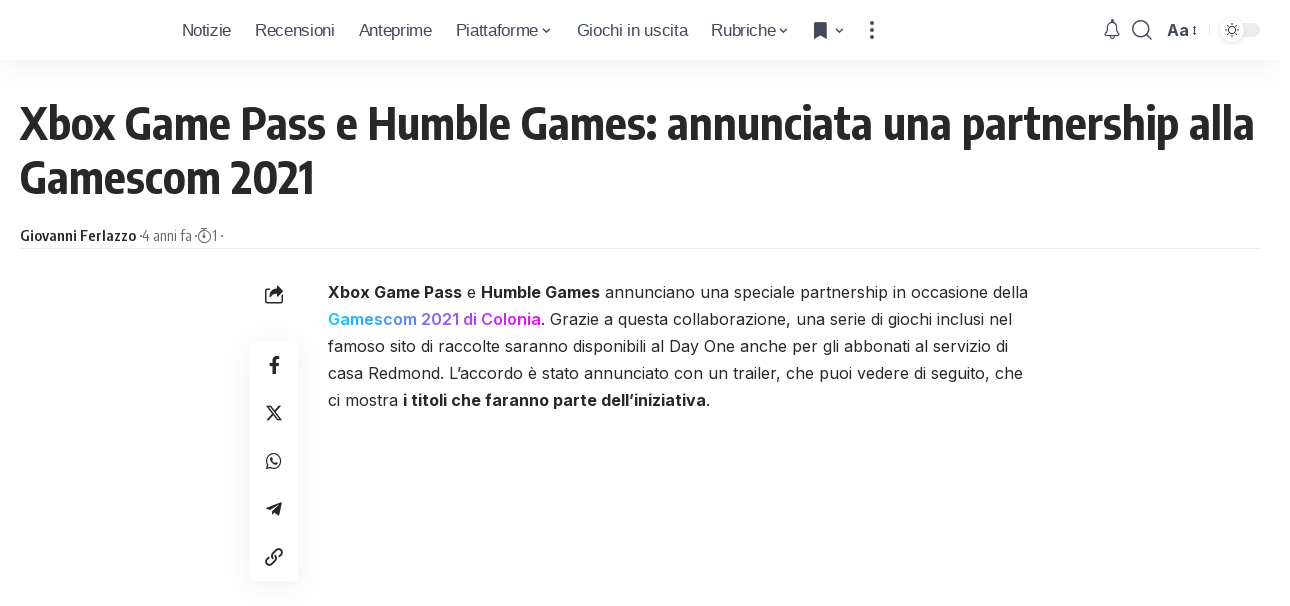

--- FILE ---
content_type: text/html; charset=UTF-8
request_url: https://www.icrewplay.com/xbox-game-pass-humble-games-partnership-gamescom/
body_size: 26375
content:
<!DOCTYPE html><html lang="it-IT" prefix="og: https://ogp.me/ns#"><head><meta charset="UTF-8"/>
<script>var __ezHttpConsent={setByCat:function(src,tagType,attributes,category,force,customSetScriptFn=null){var setScript=function(){if(force||window.ezTcfConsent[category]){if(typeof customSetScriptFn==='function'){customSetScriptFn();}else{var scriptElement=document.createElement(tagType);scriptElement.src=src;attributes.forEach(function(attr){for(var key in attr){if(attr.hasOwnProperty(key)){scriptElement.setAttribute(key,attr[key]);}}});var firstScript=document.getElementsByTagName(tagType)[0];firstScript.parentNode.insertBefore(scriptElement,firstScript);}}};if(force||(window.ezTcfConsent&&window.ezTcfConsent.loaded)){setScript();}else if(typeof getEzConsentData==="function"){getEzConsentData().then(function(ezTcfConsent){if(ezTcfConsent&&ezTcfConsent.loaded){setScript();}else{console.error("cannot get ez consent data");force=true;setScript();}});}else{force=true;setScript();console.error("getEzConsentData is not a function");}},};</script>
<script>var ezTcfConsent=window.ezTcfConsent?window.ezTcfConsent:{loaded:false,store_info:false,develop_and_improve_services:false,measure_ad_performance:false,measure_content_performance:false,select_basic_ads:false,create_ad_profile:false,select_personalized_ads:false,create_content_profile:false,select_personalized_content:false,understand_audiences:false,use_limited_data_to_select_content:false,};function getEzConsentData(){return new Promise(function(resolve){document.addEventListener("ezConsentEvent",function(event){var ezTcfConsent=event.detail.ezTcfConsent;resolve(ezTcfConsent);});});}</script>
<script>if(typeof _setEzCookies!=='function'){function _setEzCookies(ezConsentData){var cookies=window.ezCookieQueue;for(var i=0;i<cookies.length;i++){var cookie=cookies[i];if(ezConsentData&&ezConsentData.loaded&&ezConsentData[cookie.tcfCategory]){document.cookie=cookie.name+"="+cookie.value;}}}}
window.ezCookieQueue=window.ezCookieQueue||[];if(typeof addEzCookies!=='function'){function addEzCookies(arr){window.ezCookieQueue=[...window.ezCookieQueue,...arr];}}
addEzCookies([{name:"ezoab_157517",value:"mod14-c; Path=/; Domain=icrewplay.com; Max-Age=7200",tcfCategory:"store_info",isEzoic:"true",},{name:"ezosuibasgeneris-1",value:"74f4de48-0264-4529-61d3-a9f047a3cb10; Path=/; Domain=icrewplay.com; Expires=Fri, 22 Jan 2027 21:19:27 UTC; Secure; SameSite=None",tcfCategory:"understand_audiences",isEzoic:"true",}]);if(window.ezTcfConsent&&window.ezTcfConsent.loaded){_setEzCookies(window.ezTcfConsent);}else if(typeof getEzConsentData==="function"){getEzConsentData().then(function(ezTcfConsent){if(ezTcfConsent&&ezTcfConsent.loaded){_setEzCookies(window.ezTcfConsent);}else{console.error("cannot get ez consent data");_setEzCookies(window.ezTcfConsent);}});}else{console.error("getEzConsentData is not a function");_setEzCookies(window.ezTcfConsent);}</script><script type="text/javascript" data-ezscrex='false' data-cfasync='false'>window._ezaq = Object.assign({"edge_cache_status":12,"edge_response_time":1165,"url":"https://www.icrewplay.com/xbox-game-pass-humble-games-partnership-gamescom/"}, typeof window._ezaq !== "undefined" ? window._ezaq : {});</script><script type="text/javascript" data-ezscrex='false' data-cfasync='false'>window._ezaq = Object.assign({"ab_test_id":"mod14-c"}, typeof window._ezaq !== "undefined" ? window._ezaq : {});window.__ez=window.__ez||{};window.__ez.tf={};</script><script type="text/javascript" data-ezscrex='false' data-cfasync='false'>window.ezDisableAds = true;</script>
<script data-ezscrex='false' data-cfasync='false' data-pagespeed-no-defer>var __ez=__ez||{};__ez.stms=Date.now();__ez.evt={};__ez.script={};__ez.ck=__ez.ck||{};__ez.template={};__ez.template.isOrig=true;window.__ezScriptHost="//www.ezojs.com";__ez.queue=__ez.queue||function(){var e=0,i=0,t=[],n=!1,o=[],r=[],s=!0,a=function(e,i,n,o,r,s,a){var l=arguments.length>7&&void 0!==arguments[7]?arguments[7]:window,d=this;this.name=e,this.funcName=i,this.parameters=null===n?null:w(n)?n:[n],this.isBlock=o,this.blockedBy=r,this.deleteWhenComplete=s,this.isError=!1,this.isComplete=!1,this.isInitialized=!1,this.proceedIfError=a,this.fWindow=l,this.isTimeDelay=!1,this.process=function(){f("... func = "+e),d.isInitialized=!0,d.isComplete=!0,f("... func.apply: "+e);var i=d.funcName.split("."),n=null,o=this.fWindow||window;i.length>3||(n=3===i.length?o[i[0]][i[1]][i[2]]:2===i.length?o[i[0]][i[1]]:o[d.funcName]),null!=n&&n.apply(null,this.parameters),!0===d.deleteWhenComplete&&delete t[e],!0===d.isBlock&&(f("----- F'D: "+d.name),m())}},l=function(e,i,t,n,o,r,s){var a=arguments.length>7&&void 0!==arguments[7]?arguments[7]:window,l=this;this.name=e,this.path=i,this.async=o,this.defer=r,this.isBlock=t,this.blockedBy=n,this.isInitialized=!1,this.isError=!1,this.isComplete=!1,this.proceedIfError=s,this.fWindow=a,this.isTimeDelay=!1,this.isPath=function(e){return"/"===e[0]&&"/"!==e[1]},this.getSrc=function(e){return void 0!==window.__ezScriptHost&&this.isPath(e)&&"banger.js"!==this.name?window.__ezScriptHost+e:e},this.process=function(){l.isInitialized=!0,f("... file = "+e);var i=this.fWindow?this.fWindow.document:document,t=i.createElement("script");t.src=this.getSrc(this.path),!0===o?t.async=!0:!0===r&&(t.defer=!0),t.onerror=function(){var e={url:window.location.href,name:l.name,path:l.path,user_agent:window.navigator.userAgent};"undefined"!=typeof _ezaq&&(e.pageview_id=_ezaq.page_view_id);var i=encodeURIComponent(JSON.stringify(e)),t=new XMLHttpRequest;t.open("GET","//g.ezoic.net/ezqlog?d="+i,!0),t.send(),f("----- ERR'D: "+l.name),l.isError=!0,!0===l.isBlock&&m()},t.onreadystatechange=t.onload=function(){var e=t.readyState;f("----- F'D: "+l.name),e&&!/loaded|complete/.test(e)||(l.isComplete=!0,!0===l.isBlock&&m())},i.getElementsByTagName("head")[0].appendChild(t)}},d=function(e,i){this.name=e,this.path="",this.async=!1,this.defer=!1,this.isBlock=!1,this.blockedBy=[],this.isInitialized=!0,this.isError=!1,this.isComplete=i,this.proceedIfError=!1,this.isTimeDelay=!1,this.process=function(){}};function c(e,i,n,s,a,d,c,u,f){var m=new l(e,i,n,s,a,d,c,f);!0===u?o[e]=m:r[e]=m,t[e]=m,h(m)}function h(e){!0!==u(e)&&0!=s&&e.process()}function u(e){if(!0===e.isTimeDelay&&!1===n)return f(e.name+" blocked = TIME DELAY!"),!0;if(w(e.blockedBy))for(var i=0;i<e.blockedBy.length;i++){var o=e.blockedBy[i];if(!1===t.hasOwnProperty(o))return f(e.name+" blocked = "+o),!0;if(!0===e.proceedIfError&&!0===t[o].isError)return!1;if(!1===t[o].isComplete)return f(e.name+" blocked = "+o),!0}return!1}function f(e){var i=window.location.href,t=new RegExp("[?&]ezq=([^&#]*)","i").exec(i);"1"===(t?t[1]:null)&&console.debug(e)}function m(){++e>200||(f("let's go"),p(o),p(r))}function p(e){for(var i in e)if(!1!==e.hasOwnProperty(i)){var t=e[i];!0===t.isComplete||u(t)||!0===t.isInitialized||!0===t.isError?!0===t.isError?f(t.name+": error"):!0===t.isComplete?f(t.name+": complete already"):!0===t.isInitialized&&f(t.name+": initialized already"):t.process()}}function w(e){return"[object Array]"==Object.prototype.toString.call(e)}return window.addEventListener("load",(function(){setTimeout((function(){n=!0,f("TDELAY -----"),m()}),5e3)}),!1),{addFile:c,addFileOnce:function(e,i,n,o,r,s,a,l,d){t[e]||c(e,i,n,o,r,s,a,l,d)},addDelayFile:function(e,i){var n=new l(e,i,!1,[],!1,!1,!0);n.isTimeDelay=!0,f(e+" ...  FILE! TDELAY"),r[e]=n,t[e]=n,h(n)},addFunc:function(e,n,s,l,d,c,u,f,m,p){!0===c&&(e=e+"_"+i++);var w=new a(e,n,s,l,d,u,f,p);!0===m?o[e]=w:r[e]=w,t[e]=w,h(w)},addDelayFunc:function(e,i,n){var o=new a(e,i,n,!1,[],!0,!0);o.isTimeDelay=!0,f(e+" ...  FUNCTION! TDELAY"),r[e]=o,t[e]=o,h(o)},items:t,processAll:m,setallowLoad:function(e){s=e},markLoaded:function(e){if(e&&0!==e.length){if(e in t){var i=t[e];!0===i.isComplete?f(i.name+" "+e+": error loaded duplicate"):(i.isComplete=!0,i.isInitialized=!0)}else t[e]=new d(e,!0);f("markLoaded dummyfile: "+t[e].name)}},logWhatsBlocked:function(){for(var e in t)!1!==t.hasOwnProperty(e)&&u(t[e])}}}();__ez.evt.add=function(e,t,n){e.addEventListener?e.addEventListener(t,n,!1):e.attachEvent?e.attachEvent("on"+t,n):e["on"+t]=n()},__ez.evt.remove=function(e,t,n){e.removeEventListener?e.removeEventListener(t,n,!1):e.detachEvent?e.detachEvent("on"+t,n):delete e["on"+t]};__ez.script.add=function(e){var t=document.createElement("script");t.src=e,t.async=!0,t.type="text/javascript",document.getElementsByTagName("head")[0].appendChild(t)};__ez.dot=__ez.dot||{};__ez.queue.addFileOnce('/detroitchicago/boise.js', '/detroitchicago/boise.js?gcb=195-0&cb=5', true, [], true, false, true, false);__ez.queue.addFileOnce('/parsonsmaize/abilene.js', '/parsonsmaize/abilene.js?gcb=195-0&cb=e80eca0cdb', true, [], true, false, true, false);__ez.queue.addFileOnce('/parsonsmaize/mulvane.js', '/parsonsmaize/mulvane.js?gcb=195-0&cb=e75e48eec0', true, ['/parsonsmaize/abilene.js'], true, false, true, false);__ez.queue.addFileOnce('/detroitchicago/birmingham.js', '/detroitchicago/birmingham.js?gcb=195-0&cb=539c47377c', true, ['/parsonsmaize/abilene.js'], true, false, true, false);</script>
<script data-ezscrex="false" type="text/javascript" data-cfasync="false">window._ezaq = Object.assign({"ad_cache_level":0,"adpicker_placement_cnt":0,"ai_placeholder_cache_level":0,"ai_placeholder_placement_cnt":-1,"article_category":"Xbox One, Xbox One X, Xbox Serie","author":"Giovanni Ferlazzo","domain":"icrewplay.com","domain_id":157517,"ezcache_level":1,"ezcache_skip_code":0,"has_bad_image":0,"has_bad_words":0,"is_sitespeed":0,"lt_cache_level":0,"publish_date":"2021-08-24","response_size":133058,"response_size_orig":127260,"response_time_orig":1149,"template_id":5,"url":"https://www.icrewplay.com/xbox-game-pass-humble-games-partnership-gamescom/","word_count":0,"worst_bad_word_level":0}, typeof window._ezaq !== "undefined" ? window._ezaq : {});__ez.queue.markLoaded('ezaqBaseReady');</script>
<script type='text/javascript' data-ezscrex='false' data-cfasync='false'>
window.ezAnalyticsStatic = true;

function analyticsAddScript(script) {
	var ezDynamic = document.createElement('script');
	ezDynamic.type = 'text/javascript';
	ezDynamic.innerHTML = script;
	document.head.appendChild(ezDynamic);
}
function getCookiesWithPrefix() {
    var allCookies = document.cookie.split(';');
    var cookiesWithPrefix = {};

    for (var i = 0; i < allCookies.length; i++) {
        var cookie = allCookies[i].trim();

        for (var j = 0; j < arguments.length; j++) {
            var prefix = arguments[j];
            if (cookie.indexOf(prefix) === 0) {
                var cookieParts = cookie.split('=');
                var cookieName = cookieParts[0];
                var cookieValue = cookieParts.slice(1).join('=');
                cookiesWithPrefix[cookieName] = decodeURIComponent(cookieValue);
                break; // Once matched, no need to check other prefixes
            }
        }
    }

    return cookiesWithPrefix;
}
function productAnalytics() {
	var d = {"pr":[6,3],"omd5":"e0364441bf5c27fd54d28e61a170fe56","nar":"risk score"};
	d.u = _ezaq.url;
	d.p = _ezaq.page_view_id;
	d.v = _ezaq.visit_uuid;
	d.ab = _ezaq.ab_test_id;
	d.e = JSON.stringify(_ezaq);
	d.ref = document.referrer;
	d.c = getCookiesWithPrefix('active_template', 'ez', 'lp_');
	if(typeof ez_utmParams !== 'undefined') {
		d.utm = ez_utmParams;
	}

	var dataText = JSON.stringify(d);
	var xhr = new XMLHttpRequest();
	xhr.open('POST','/ezais/analytics?cb=1', true);
	xhr.onload = function () {
		if (xhr.status!=200) {
            return;
		}

        if(document.readyState !== 'loading') {
            analyticsAddScript(xhr.response);
            return;
        }

        var eventFunc = function() {
            if(document.readyState === 'loading') {
                return;
            }
            document.removeEventListener('readystatechange', eventFunc, false);
            analyticsAddScript(xhr.response);
        };

        document.addEventListener('readystatechange', eventFunc, false);
	};
	xhr.setRequestHeader('Content-Type','text/plain');
	xhr.send(dataText);
}
__ez.queue.addFunc("productAnalytics", "productAnalytics", null, true, ['ezaqBaseReady'], false, false, false, true);
</script><base href="https://www.icrewplay.com/xbox-game-pass-humble-games-partnership-gamescom/"/>
<!-- Publimedia Guest post, ds togliere inerito il 27 ottobre 2025 (masismo 10 giorni) -->
<meta name="publication-media-verification" content="d880727fa8764b4a869b9fd19f40b442"/>

<meta http-equiv="X-UA-Compatible" content="IE=edge"/>
<meta name="viewport" content="width=device-width, initial-scale=1.0"/>
<meta name="impact-site-verification" value="7f30b263-f1ed-4d73-a20b-b770d6b2c534"/>
<link rel="profile" href="https://gmpg.org/xfn/11"/>
<link rel="preconnect" href="https://fonts.gstatic.com" crossorigin=""/><link rel="preload" as="style" onload="this.onload=null;this.rel=&#39;stylesheet&#39;" id="rb-preload-gfonts" href="https://fonts.googleapis.com/css?family=Inter%3A300%2C400%2C500%2C600%2C700%2C800%2C900%7COxygen%3A400%2C700%7CEncode+Sans+Condensed%3A400%2C500%2C600%2C700%2C800%7CRoboto:100,100italic,200,200italic,300,300italic,400,400italic,500,500italic,600,600italic,700,700italic,800,800italic,900,900italic&amp;display=swap" crossorigin=""/><noscript><link rel="stylesheet" href="https://fonts.googleapis.com/css?family=Inter%3A300%2C400%2C500%2C600%2C700%2C800%2C900%7COxygen%3A400%2C700%7CEncode+Sans+Condensed%3A400%2C500%2C600%2C700%2C800%7CRoboto:100,100italic,200,200italic,300,300italic,400,400italic,500,500italic,600,600italic,700,700italic,800,800italic,900,900italic&amp;display=swap"></noscript><link rel="apple-touch-icon" href="https://www.icrewplay.com/wp-content/uploads/2024/03/logo_nero_mobile-3.svg"/>
<meta name="msapplication-TileColor" content="#ffffff"/>
<meta name="msapplication-TileImage" content="https://www.icrewplay.com/wp-content/uploads/2024/03/logo_nero_mobile-3.svg"/>
<!-- Ottimizzazione per i motori di ricerca di Rank Math - https://rankmath.com/ -->
<title>Xbox Game Pass e Humble Games: annunciata una partnership</title>
<meta name="description" content="Xbox Game Pass e Humble Games annunciano una speciale partnership in occasione della Gamescom 2021 di Colonia. Grazie a questa collaborazione, una serie di"/>
<meta name="robots" content="follow, index, max-snippet:-1, max-video-preview:-1, max-image-preview:large"/>
<link rel="canonical" href="https://www.icrewplay.com/xbox-game-pass-humble-games-partnership-gamescom/"/>
<meta property="og:locale" content="it_IT"/>
<meta property="og:type" content="article"/>
<meta property="og:title" content="Xbox Game Pass e Humble Games: annunciata una partnership"/>
<meta property="og:description" content="Xbox Game Pass e Humble Games annunciano una speciale partnership in occasione della Gamescom 2021 di Colonia. Grazie a questa collaborazione, una serie di"/>
<meta property="og:url" content="https://www.icrewplay.com/xbox-game-pass-humble-games-partnership-gamescom/"/>
<meta property="og:site_name" content="iCrewPlay.com"/>
<meta property="article:publisher" content="https://www.facebook.com/icrewplay/"/>
<meta property="article:author" content="http://257308981345495"/>
<meta property="article:section" content="Xbox One"/>
<meta property="og:image" content="https://www.icrewplay.com/wp-content/uploads/2021/08/Humble-Games-Xbox-Game-Pass.jpg"/>
<meta property="og:image:secure_url" content="https://www.icrewplay.com/wp-content/uploads/2021/08/Humble-Games-Xbox-Game-Pass.jpg"/>
<meta property="og:image:width" content="1406"/>
<meta property="og:image:height" content="742"/>
<meta property="og:image:alt" content="Humble Games Xbox Game Pass"/>
<meta property="og:image:type" content="image/jpeg"/>
<meta property="article:published_time" content="2021-08-24T19:35:02+02:00"/>
<meta name="twitter:card" content="summary_large_image"/>
<meta name="twitter:title" content="Xbox Game Pass e Humble Games: annunciata una partnership"/>
<meta name="twitter:description" content="Xbox Game Pass e Humble Games annunciano una speciale partnership in occasione della Gamescom 2021 di Colonia. Grazie a questa collaborazione, una serie di"/>
<meta name="twitter:site" content="@icrewplay"/>
<meta name="twitter:creator" content="@icrewplay"/>
<meta name="twitter:image" content="https://www.icrewplay.com/wp-content/uploads/2021/08/Humble-Games-Xbox-Game-Pass.jpg"/>
<meta name="twitter:label1" content="Scritto da"/>
<meta name="twitter:data1" content="Giovanni Ferlazzo"/>
<meta name="twitter:label2" content="Tempo di lettura"/>
<meta name="twitter:data2" content="Meno di un minuto"/>
<script type="application/ld+json" class="rank-math-schema">{"@context":"https://schema.org","@graph":[{"@type":"Organization","@id":"https://www.icrewplay.com/#organization","name":"iCrewPlay","sameAs":["https://www.facebook.com/icrewplay/","https://twitter.com/icrewplay"],"logo":{"@type":"ImageObject","@id":"https://www.icrewplay.com/#logo","url":"https://www.icrewplay.com/wp-content/uploads/2024/03/logo_nero_mobile-3.svg","contentUrl":"https://www.icrewplay.com/wp-content/uploads/2024/03/logo_nero_mobile-3.svg","caption":"iCrewPlay.com","inLanguage":"it-IT","width":"667","height":"668"}},{"@type":"WebSite","@id":"https://www.icrewplay.com/#website","url":"https://www.icrewplay.com","name":"iCrewPlay.com","alternateName":"iCrewPlay.com","publisher":{"@id":"https://www.icrewplay.com/#organization"},"inLanguage":"it-IT"},{"@type":"ImageObject","@id":"https://www.icrewplay.com/wp-content/uploads/2021/08/Humble-Games-Xbox-Game-Pass.jpg","url":"https://www.icrewplay.com/wp-content/uploads/2021/08/Humble-Games-Xbox-Game-Pass.jpg","width":"1406","height":"742","caption":"Humble Games Xbox Game Pass","inLanguage":"it-IT"},{"@type":"WebPage","@id":"https://www.icrewplay.com/xbox-game-pass-humble-games-partnership-gamescom/#webpage","url":"https://www.icrewplay.com/xbox-game-pass-humble-games-partnership-gamescom/","name":"Xbox Game Pass e Humble Games: annunciata una partnership","datePublished":"2021-08-24T19:35:02+02:00","dateModified":"2021-08-24T19:35:02+02:00","isPartOf":{"@id":"https://www.icrewplay.com/#website"},"primaryImageOfPage":{"@id":"https://www.icrewplay.com/wp-content/uploads/2021/08/Humble-Games-Xbox-Game-Pass.jpg"},"inLanguage":"it-IT"},{"@type":"Person","@id":"https://www.icrewplay.com/author/benenath/","name":"Giovanni Ferlazzo","url":"https://www.icrewplay.com/author/benenath/","image":{"@type":"ImageObject","@id":"https://secure.gravatar.com/avatar/27429174f3a5b852365ed7768c42db35fcf7e5822546817e8a96ab530836a1a1?s=96&amp;d=wavatar&amp;r=g","url":"https://secure.gravatar.com/avatar/27429174f3a5b852365ed7768c42db35fcf7e5822546817e8a96ab530836a1a1?s=96&amp;d=wavatar&amp;r=g","caption":"Giovanni Ferlazzo","inLanguage":"it-IT"},"worksFor":{"@id":"https://www.icrewplay.com/#organization"}},{"@type":"NewsArticle","headline":"Xbox Game Pass e Humble Games: annunciata una partnership","keywords":"Xbox Game Pass","datePublished":"2021-08-24T19:35:02+02:00","dateModified":"2021-08-24T19:35:02+02:00","articleSection":"Xbox One, Xbox One X, Xbox Series X|S, PC","author":{"@id":"https://www.icrewplay.com/author/benenath/","name":"Giovanni Ferlazzo"},"publisher":{"@id":"https://www.icrewplay.com/#organization"},"description":"Xbox Game Pass e Humble Games annunciano una speciale partnership in occasione della Gamescom 2021 di Colonia. Grazie a questa collaborazione, una serie di","name":"Xbox Game Pass e Humble Games: annunciata una partnership","@id":"https://www.icrewplay.com/xbox-game-pass-humble-games-partnership-gamescom/#richSnippet","isPartOf":{"@id":"https://www.icrewplay.com/xbox-game-pass-humble-games-partnership-gamescom/#webpage"},"image":{"@id":"https://www.icrewplay.com/wp-content/uploads/2021/08/Humble-Games-Xbox-Game-Pass.jpg"},"inLanguage":"it-IT","mainEntityOfPage":{"@id":"https://www.icrewplay.com/xbox-game-pass-humble-games-partnership-gamescom/#webpage"}}]}</script>
<!-- /Rank Math WordPress SEO plugin -->
<link rel="alternate" type="application/rss+xml" title="iCrewPlay.com » Feed" href="https://www.icrewplay.com/feed/"/>
<link rel="alternate" type="application/rss+xml" title="iCrewPlay.com » Feed dei commenti" href="https://www.icrewplay.com/comments/feed/"/>
<link rel="alternate" title="oEmbed (JSON)" type="application/json+oembed" href="https://www.icrewplay.com/wp-json/oembed/1.0/embed?url=https%3A%2F%2Fwww.icrewplay.com%2Fxbox-game-pass-humble-games-partnership-gamescom%2F"/>
<link rel="alternate" title="oEmbed (XML)" type="text/xml+oembed" href="https://www.icrewplay.com/wp-json/oembed/1.0/embed?url=https%3A%2F%2Fwww.icrewplay.com%2Fxbox-game-pass-humble-games-partnership-gamescom%2F&amp;format=xml"/>
<style id="wp-img-auto-sizes-contain-inline-css">
img:is([sizes=auto i],[sizes^="auto," i]){contain-intrinsic-size:3000px 1500px}
/*# sourceURL=wp-img-auto-sizes-contain-inline-css */
</style>
<link rel="stylesheet" id="wp-block-library-css" href="//www.icrewplay.com/wp-content/cache/wpfc-minified/qsjcazkr/83gf.css" media="all"/>
<style id="classic-theme-styles-inline-css">
/*! This file is auto-generated */
.wp-block-button__link{color:#fff;background-color:#32373c;border-radius:9999px;box-shadow:none;text-decoration:none;padding:calc(.667em + 2px) calc(1.333em + 2px);font-size:1.125em}.wp-block-file__button{background:#32373c;color:#fff;text-decoration:none}
/*# sourceURL=/wp-includes/css/classic-themes.min.css */
</style>
<style id="global-styles-inline-css">
:root{--wp--preset--aspect-ratio--square: 1;--wp--preset--aspect-ratio--4-3: 4/3;--wp--preset--aspect-ratio--3-4: 3/4;--wp--preset--aspect-ratio--3-2: 3/2;--wp--preset--aspect-ratio--2-3: 2/3;--wp--preset--aspect-ratio--16-9: 16/9;--wp--preset--aspect-ratio--9-16: 9/16;--wp--preset--color--black: #000000;--wp--preset--color--cyan-bluish-gray: #abb8c3;--wp--preset--color--white: #ffffff;--wp--preset--color--pale-pink: #f78da7;--wp--preset--color--vivid-red: #cf2e2e;--wp--preset--color--luminous-vivid-orange: #ff6900;--wp--preset--color--luminous-vivid-amber: #fcb900;--wp--preset--color--light-green-cyan: #7bdcb5;--wp--preset--color--vivid-green-cyan: #00d084;--wp--preset--color--pale-cyan-blue: #8ed1fc;--wp--preset--color--vivid-cyan-blue: #0693e3;--wp--preset--color--vivid-purple: #9b51e0;--wp--preset--gradient--vivid-cyan-blue-to-vivid-purple: linear-gradient(135deg,rgb(6,147,227) 0%,rgb(155,81,224) 100%);--wp--preset--gradient--light-green-cyan-to-vivid-green-cyan: linear-gradient(135deg,rgb(122,220,180) 0%,rgb(0,208,130) 100%);--wp--preset--gradient--luminous-vivid-amber-to-luminous-vivid-orange: linear-gradient(135deg,rgb(252,185,0) 0%,rgb(255,105,0) 100%);--wp--preset--gradient--luminous-vivid-orange-to-vivid-red: linear-gradient(135deg,rgb(255,105,0) 0%,rgb(207,46,46) 100%);--wp--preset--gradient--very-light-gray-to-cyan-bluish-gray: linear-gradient(135deg,rgb(238,238,238) 0%,rgb(169,184,195) 100%);--wp--preset--gradient--cool-to-warm-spectrum: linear-gradient(135deg,rgb(74,234,220) 0%,rgb(151,120,209) 20%,rgb(207,42,186) 40%,rgb(238,44,130) 60%,rgb(251,105,98) 80%,rgb(254,248,76) 100%);--wp--preset--gradient--blush-light-purple: linear-gradient(135deg,rgb(255,206,236) 0%,rgb(152,150,240) 100%);--wp--preset--gradient--blush-bordeaux: linear-gradient(135deg,rgb(254,205,165) 0%,rgb(254,45,45) 50%,rgb(107,0,62) 100%);--wp--preset--gradient--luminous-dusk: linear-gradient(135deg,rgb(255,203,112) 0%,rgb(199,81,192) 50%,rgb(65,88,208) 100%);--wp--preset--gradient--pale-ocean: linear-gradient(135deg,rgb(255,245,203) 0%,rgb(182,227,212) 50%,rgb(51,167,181) 100%);--wp--preset--gradient--electric-grass: linear-gradient(135deg,rgb(202,248,128) 0%,rgb(113,206,126) 100%);--wp--preset--gradient--midnight: linear-gradient(135deg,rgb(2,3,129) 0%,rgb(40,116,252) 100%);--wp--preset--font-size--small: 13px;--wp--preset--font-size--medium: 20px;--wp--preset--font-size--large: 36px;--wp--preset--font-size--x-large: 42px;--wp--preset--spacing--20: 0.44rem;--wp--preset--spacing--30: 0.67rem;--wp--preset--spacing--40: 1rem;--wp--preset--spacing--50: 1.5rem;--wp--preset--spacing--60: 2.25rem;--wp--preset--spacing--70: 3.38rem;--wp--preset--spacing--80: 5.06rem;--wp--preset--shadow--natural: 6px 6px 9px rgba(0, 0, 0, 0.2);--wp--preset--shadow--deep: 12px 12px 50px rgba(0, 0, 0, 0.4);--wp--preset--shadow--sharp: 6px 6px 0px rgba(0, 0, 0, 0.2);--wp--preset--shadow--outlined: 6px 6px 0px -3px rgb(255, 255, 255), 6px 6px rgb(0, 0, 0);--wp--preset--shadow--crisp: 6px 6px 0px rgb(0, 0, 0);}:where(.is-layout-flex){gap: 0.5em;}:where(.is-layout-grid){gap: 0.5em;}body .is-layout-flex{display: flex;}.is-layout-flex{flex-wrap: wrap;align-items: center;}.is-layout-flex > :is(*, div){margin: 0;}body .is-layout-grid{display: grid;}.is-layout-grid > :is(*, div){margin: 0;}:where(.wp-block-columns.is-layout-flex){gap: 2em;}:where(.wp-block-columns.is-layout-grid){gap: 2em;}:where(.wp-block-post-template.is-layout-flex){gap: 1.25em;}:where(.wp-block-post-template.is-layout-grid){gap: 1.25em;}.has-black-color{color: var(--wp--preset--color--black) !important;}.has-cyan-bluish-gray-color{color: var(--wp--preset--color--cyan-bluish-gray) !important;}.has-white-color{color: var(--wp--preset--color--white) !important;}.has-pale-pink-color{color: var(--wp--preset--color--pale-pink) !important;}.has-vivid-red-color{color: var(--wp--preset--color--vivid-red) !important;}.has-luminous-vivid-orange-color{color: var(--wp--preset--color--luminous-vivid-orange) !important;}.has-luminous-vivid-amber-color{color: var(--wp--preset--color--luminous-vivid-amber) !important;}.has-light-green-cyan-color{color: var(--wp--preset--color--light-green-cyan) !important;}.has-vivid-green-cyan-color{color: var(--wp--preset--color--vivid-green-cyan) !important;}.has-pale-cyan-blue-color{color: var(--wp--preset--color--pale-cyan-blue) !important;}.has-vivid-cyan-blue-color{color: var(--wp--preset--color--vivid-cyan-blue) !important;}.has-vivid-purple-color{color: var(--wp--preset--color--vivid-purple) !important;}.has-black-background-color{background-color: var(--wp--preset--color--black) !important;}.has-cyan-bluish-gray-background-color{background-color: var(--wp--preset--color--cyan-bluish-gray) !important;}.has-white-background-color{background-color: var(--wp--preset--color--white) !important;}.has-pale-pink-background-color{background-color: var(--wp--preset--color--pale-pink) !important;}.has-vivid-red-background-color{background-color: var(--wp--preset--color--vivid-red) !important;}.has-luminous-vivid-orange-background-color{background-color: var(--wp--preset--color--luminous-vivid-orange) !important;}.has-luminous-vivid-amber-background-color{background-color: var(--wp--preset--color--luminous-vivid-amber) !important;}.has-light-green-cyan-background-color{background-color: var(--wp--preset--color--light-green-cyan) !important;}.has-vivid-green-cyan-background-color{background-color: var(--wp--preset--color--vivid-green-cyan) !important;}.has-pale-cyan-blue-background-color{background-color: var(--wp--preset--color--pale-cyan-blue) !important;}.has-vivid-cyan-blue-background-color{background-color: var(--wp--preset--color--vivid-cyan-blue) !important;}.has-vivid-purple-background-color{background-color: var(--wp--preset--color--vivid-purple) !important;}.has-black-border-color{border-color: var(--wp--preset--color--black) !important;}.has-cyan-bluish-gray-border-color{border-color: var(--wp--preset--color--cyan-bluish-gray) !important;}.has-white-border-color{border-color: var(--wp--preset--color--white) !important;}.has-pale-pink-border-color{border-color: var(--wp--preset--color--pale-pink) !important;}.has-vivid-red-border-color{border-color: var(--wp--preset--color--vivid-red) !important;}.has-luminous-vivid-orange-border-color{border-color: var(--wp--preset--color--luminous-vivid-orange) !important;}.has-luminous-vivid-amber-border-color{border-color: var(--wp--preset--color--luminous-vivid-amber) !important;}.has-light-green-cyan-border-color{border-color: var(--wp--preset--color--light-green-cyan) !important;}.has-vivid-green-cyan-border-color{border-color: var(--wp--preset--color--vivid-green-cyan) !important;}.has-pale-cyan-blue-border-color{border-color: var(--wp--preset--color--pale-cyan-blue) !important;}.has-vivid-cyan-blue-border-color{border-color: var(--wp--preset--color--vivid-cyan-blue) !important;}.has-vivid-purple-border-color{border-color: var(--wp--preset--color--vivid-purple) !important;}.has-vivid-cyan-blue-to-vivid-purple-gradient-background{background: var(--wp--preset--gradient--vivid-cyan-blue-to-vivid-purple) !important;}.has-light-green-cyan-to-vivid-green-cyan-gradient-background{background: var(--wp--preset--gradient--light-green-cyan-to-vivid-green-cyan) !important;}.has-luminous-vivid-amber-to-luminous-vivid-orange-gradient-background{background: var(--wp--preset--gradient--luminous-vivid-amber-to-luminous-vivid-orange) !important;}.has-luminous-vivid-orange-to-vivid-red-gradient-background{background: var(--wp--preset--gradient--luminous-vivid-orange-to-vivid-red) !important;}.has-very-light-gray-to-cyan-bluish-gray-gradient-background{background: var(--wp--preset--gradient--very-light-gray-to-cyan-bluish-gray) !important;}.has-cool-to-warm-spectrum-gradient-background{background: var(--wp--preset--gradient--cool-to-warm-spectrum) !important;}.has-blush-light-purple-gradient-background{background: var(--wp--preset--gradient--blush-light-purple) !important;}.has-blush-bordeaux-gradient-background{background: var(--wp--preset--gradient--blush-bordeaux) !important;}.has-luminous-dusk-gradient-background{background: var(--wp--preset--gradient--luminous-dusk) !important;}.has-pale-ocean-gradient-background{background: var(--wp--preset--gradient--pale-ocean) !important;}.has-electric-grass-gradient-background{background: var(--wp--preset--gradient--electric-grass) !important;}.has-midnight-gradient-background{background: var(--wp--preset--gradient--midnight) !important;}.has-small-font-size{font-size: var(--wp--preset--font-size--small) !important;}.has-medium-font-size{font-size: var(--wp--preset--font-size--medium) !important;}.has-large-font-size{font-size: var(--wp--preset--font-size--large) !important;}.has-x-large-font-size{font-size: var(--wp--preset--font-size--x-large) !important;}
:where(.wp-block-post-template.is-layout-flex){gap: 1.25em;}:where(.wp-block-post-template.is-layout-grid){gap: 1.25em;}
:where(.wp-block-term-template.is-layout-flex){gap: 1.25em;}:where(.wp-block-term-template.is-layout-grid){gap: 1.25em;}
:where(.wp-block-columns.is-layout-flex){gap: 2em;}:where(.wp-block-columns.is-layout-grid){gap: 2em;}
:root :where(.wp-block-pullquote){font-size: 1.5em;line-height: 1.6;}
/*# sourceURL=global-styles-inline-css */
</style>
<link rel="stylesheet" id="foxiz-elements-css" href="//www.icrewplay.com/wp-content/cache/wpfc-minified/l9tdmzxb/83gf.css" media="all"/>
<link rel="stylesheet" id="icrewplay-newcss-css" href="//www.icrewplay.com/wp-content/cache/wpfc-minified/6vnfkq0d/83gf.css" media="all"/>
<link rel="stylesheet" id="mio-style-css" href="//www.icrewplay.com/wp-content/cache/wpfc-minified/qvb5lvm9/83gf.css" media="all"/>
<link rel="stylesheet" id="elementor-frontend-css" href="//www.icrewplay.com/wp-content/cache/wpfc-minified/qw5mxi47/83gf.css" media="all"/>
<style id="elementor-frontend-inline-css">
.elementor-kit-321175{--e-global-color-primary:#021923;--e-global-color-secondary:#54595F;--e-global-color-text:#7A7A7A;--e-global-color-accent:#61CE70;--e-global-color-0abeac9:#080017;--e-global-color-e856006:#FF0088;--e-global-color-bf9228f:#00B8DD;--e-global-color-c551833:#5C6B79;--e-global-color-299619b:#00b8dd;--e-global-color-04164fa:#373D45;--e-global-color-ae76d43:#373D45;--e-global-color-2749c13:#F3F3F3;--e-global-color-cc0f8c3:#373D45;--e-global-typography-primary-font-family:"Roboto";--e-global-typography-primary-font-weight:600;--e-global-typography-secondary-font-family:"Roboto";--e-global-typography-secondary-font-weight:400;--e-global-typography-text-font-family:"Roboto";--e-global-typography-text-font-weight:400;--e-global-typography-accent-font-family:"Roboto";--e-global-typography-accent-font-weight:500;}.elementor-section.elementor-section-boxed > .elementor-container{max-width:1140px;}.e-con{--container-max-width:1140px;}.elementor-widget:not(:last-child){margin-block-end:20px;}.elementor-element{--widgets-spacing:20px 20px;--widgets-spacing-row:20px;--widgets-spacing-column:20px;}{}h1.entry-title{display:var(--page-title-display);}@media(max-width:1024px){.elementor-section.elementor-section-boxed > .elementor-container{max-width:1024px;}.e-con{--container-max-width:1024px;}}@media(max-width:767px){.elementor-section.elementor-section-boxed > .elementor-container{max-width:767px;}.e-con{--container-max-width:767px;}}
.elementor-463182 .elementor-element.elementor-element-cec0be4 > .elementor-container > .elementor-column > .elementor-widget-wrap{align-content:center;align-items:center;}.elementor-463182 .elementor-element.elementor-element-cec0be4:not(.elementor-motion-effects-element-type-background), .elementor-463182 .elementor-element.elementor-element-cec0be4 > .elementor-motion-effects-container > .elementor-motion-effects-layer{background-color:#000000;}.elementor-463182 .elementor-element.elementor-element-cec0be4 > .elementor-container{min-height:323px;}.elementor-463182 .elementor-element.elementor-element-cec0be4{transition:background 0.3s, border 0.3s, border-radius 0.3s, box-shadow 0.3s;}.elementor-463182 .elementor-element.elementor-element-cec0be4 > .elementor-background-overlay{transition:background 0.3s, border-radius 0.3s, opacity 0.3s;}.elementor-463182 .elementor-element.elementor-element-cec0be4 > .elementor-shape-top svg{width:calc(100% + 1.3px);height:11px;}.elementor-bc-flex-widget .elementor-463182 .elementor-element.elementor-element-84b7ae1.elementor-column .elementor-widget-wrap{align-items:center;}.elementor-463182 .elementor-element.elementor-element-84b7ae1.elementor-column.elementor-element[data-element_type="column"] > .elementor-widget-wrap.elementor-element-populated{align-content:center;align-items:center;}.elementor-463182 .elementor-element.elementor-element-84b7ae1.elementor-column > .elementor-widget-wrap{justify-content:center;}.elementor-463182 .elementor-element.elementor-element-b724ab5{--menu-align:center;}.elementor-463182 .elementor-element.elementor-element-b724ab5 .sidebar-menu a > span{color:var( --e-global-color-2749c13 );}.elementor-463182 .elementor-element.elementor-element-5bd64c7{text-align:center;}.elementor-463182 .elementor-element.elementor-element-5bd64c7 .elementor-heading-title{font-size:11px;font-weight:600;color:#7E8287;}[data-theme="dark"] .elementor-463182 .elementor-element.elementor-element-5bd64c7 .elementor-heading-title{color:#ffffff;}.elementor-bc-flex-widget .elementor-463182 .elementor-element.elementor-element-da6a72c.elementor-column .elementor-widget-wrap{align-items:center;}.elementor-463182 .elementor-element.elementor-element-da6a72c.elementor-column.elementor-element[data-element_type="column"] > .elementor-widget-wrap.elementor-element-populated{align-content:center;align-items:center;}.elementor-463182 .elementor-element.elementor-element-da6a72c.elementor-column > .elementor-widget-wrap{justify-content:center;}.elementor-463182 .elementor-element.elementor-element-56973cf img{width:29%;}.elementor-463182 .elementor-element.elementor-element-b433e30{--menu-align:center;}.elementor-463182 .elementor-element.elementor-element-b433e30 .sidebar-menu a > span{color:var( --e-global-color-2749c13 );}.elementor-463182 .elementor-element.elementor-element-2ba6cdd .header-social-list i{font-size:14px;}.elementor-463182 .elementor-element.elementor-element-2ba6cdd .header-social-list{text-align:center;color:#FFFFFF;}@media(min-width:768px){.elementor-463182 .elementor-element.elementor-element-84b7ae1{width:62.774%;}.elementor-463182 .elementor-element.elementor-element-da6a72c{width:37.182%;}}@media(max-width:1024px){.elementor-463182 .elementor-element.elementor-element-56973cf img{width:33%;}}@media(max-width:767px){.elementor-463182 .elementor-element.elementor-element-56973cf img{width:23%;}}
/*# sourceURL=elementor-frontend-inline-css */
</style>
<link rel="stylesheet" id="font-awesome-5-all-css" href="//www.icrewplay.com/wp-content/cache/wpfc-minified/lkcf89ne/83gf.css" media="all"/>
<link rel="stylesheet" id="font-awesome-4-shim-css" href="//www.icrewplay.com/wp-content/cache/wpfc-minified/9lvks67x/83gf.css" media="all"/>
<link rel="stylesheet" id="foxiz-main-css" href="//www.icrewplay.com/wp-content/cache/wpfc-minified/795bjtb6/83gf.css" media="all"/>
<link rel="stylesheet" id="foxiz-print-css" href="//www.icrewplay.com/wp-content/cache/wpfc-minified/9kod26fg/83gf.css" media="all"/>
<link rel="stylesheet" id="foxiz-style-css" href="//www.icrewplay.com/wp-content/cache/wpfc-minified/qvb5lvm9/83gf.css" media="all"/>
<style id="foxiz-style-inline-css">
:root {--body-family:Inter;--body-fweight:400;--menu-family:Arial, Helvetica, sans-serif;--menu-fweight:400;}:root {--g-color :#0a0a0a;--g-color-90 :#0a0a0ae6;--hyperlink-color :#000000;--indicator-bg-from :#000000;--indicator-bg-to :#ffffff;--alert-bg :#dd3333;--alert-color :#ffffff;}[data-theme="dark"], .light-scheme {--g-color :#0a0a0a;--g-color-90 :#0a0a0ae6;--solid-white :#0a0a0a;}.is-hd-1, .is-hd-2, .is-hd-3 {--nav-color :#41495a;--nav-color-10 :#41495a1a;--nav-height :60px;}[data-theme="dark"].is-hd-1, [data-theme="dark"].is-hd-2,[data-theme="dark"].is-hd-3 {--nav-color :#e8e8e8;--nav-color-10 :#e8e8e81a;}.p-category {--cat-fcolor : #ffffff;}[data-theme="dark"] .p-category, .light-scheme .p-category, [data-theme="dark"] .meta-category, .light-scheme .meta-category {--cat-highlight : #ffffff;--cat-highlight-90 : #ffffffe6;--cat-fcolor : #000000;}body.category .blog-content {--heading-size-desktop : 12px;}body.category-22237 .blog-content .p-featured {padding-bottom : 60%;}body.category-22242 .blog-content .p-featured {padding-bottom : 60%;}body.category-22865 .blog-content .p-featured {padding-bottom : 60%;}body.category-23065 .blog-content .p-featured {padding-bottom : 60%;}body.category-23260 .blog-content .p-featured {padding-bottom : 60%;}body.category-23423 .blog-content .p-featured {padding-bottom : 60%;}body.category-23504 .blog-content .p-featured {padding-bottom : 60%;}body.category-23896 .blog-content .p-featured {padding-bottom : 60%;}body.category-24085 .blog-content .p-featured {padding-bottom : 60%;}body.category-24189 .blog-content .p-featured {padding-bottom : 60%;}body.category-24745 .blog-content .p-featured {padding-bottom : 60%;}body.category-25169 .blog-content .p-featured {padding-bottom : 60%;}body.category-25589 .blog-content .p-featured {padding-bottom : 60%;}body.category-25899 .blog-content .p-featured {padding-bottom : 60%;}body.category-26385 .blog-content .p-featured {padding-bottom : 60%;}body.category-26475 .blog-content .p-featured {padding-bottom : 60%;}body.category-26859 .blog-content .p-featured {padding-bottom : 60%;}body.category-27080 .blog-content .p-featured {padding-bottom : 60%;}body.category-27278 .blog-content .p-featured {padding-bottom : 60%;}body.category-27518 .blog-content .p-featured {padding-bottom : 60%;}body.category-27613 .blog-content .p-featured {padding-bottom : 60%;}body.category-27722 .blog-content .p-featured {padding-bottom : 60%;}body.category-28076 .blog-content .p-featured {padding-bottom : 60%;}body.category-28077 .blog-content .p-featured {padding-bottom : 60%;}body.category-28331 .blog-content .p-featured {padding-bottom : 60%;}body.category-29155 .blog-content .p-featured {padding-bottom : 60%;}body.category-29475 .blog-content .p-featured {padding-bottom : 60%;}body.category-30419 .blog-content .p-featured {padding-bottom : 60%;}body.category-30441 .blog-content .p-featured {padding-bottom : 60%;}body.category-30641 .blog-content .p-featured {padding-bottom : 60%;}body.category-30757 .blog-content .p-featured {padding-bottom : 60%;}body.category-31182 .blog-content .p-featured {padding-bottom : 60%;}body.category-31194 .blog-content .p-featured {padding-bottom : 60%;}body.category-31512 .blog-content .p-featured {padding-bottom : 60%;}body.category-31643 .blog-content .p-featured {padding-bottom : 60%;}body.category-31662 .blog-content .p-featured {padding-bottom : 60%;}body.category-31835 .blog-content .p-featured {padding-bottom : 60%;}body.category-32106 .blog-content .p-featured {padding-bottom : 60%;}body.category-32229 .blog-content .p-featured {padding-bottom : 60%;}body.category-32683 .blog-content .p-featured {padding-bottom : 60%;}body.category-32875 .blog-content .p-featured {padding-bottom : 60%;}body.category-33131 .blog-content .p-featured {padding-bottom : 60%;}body.category-33229 .blog-content .p-featured {padding-bottom : 60%;}body.category-33720 .blog-content .p-featured {padding-bottom : 60%;}body.category-34027 .blog-content .p-featured {padding-bottom : 60%;}body.category-34038 .blog-content .p-featured {padding-bottom : 60%;}body.category-34046 .blog-content .p-featured {padding-bottom : 60%;}body.category-34211 .blog-content .p-featured {padding-bottom : 60%;}body.category-34744 .blog-content .p-featured {padding-bottom : 60%;}body.category-34752 .blog-content .p-featured {padding-bottom : 60%;}body.category-34996 .blog-content .p-featured {padding-bottom : 60%;}body.category-35031 .blog-content .p-featured {padding-bottom : 60%;}body.category-35053 .blog-content .p-featured {padding-bottom : 60%;}body.category-35180 .blog-content .p-featured {padding-bottom : 60%;}body.category-35191 .blog-content .p-featured {padding-bottom : 60%;}body.category-35246 .blog-content .p-featured {padding-bottom : 60%;}body.category-35895 .blog-content .p-featured {padding-bottom : 60%;}body.category-35964 .blog-content .p-featured {padding-bottom : 60%;}body.category-35974 .blog-content .p-featured {padding-bottom : 60%;}body.category-36028 .blog-content .p-featured {padding-bottom : 60%;}body.category-36080 .blog-content .p-featured {padding-bottom : 60%;}body.category-36218 .blog-content .p-featured {padding-bottom : 60%;}body.category-36230 .blog-content .p-featured {padding-bottom : 60%;}body.category-36334 .blog-content .p-featured {padding-bottom : 60%;}body.category-36337 .blog-content .p-featured {padding-bottom : 60%;}body.category-36347 .blog-content .p-featured {padding-bottom : 60%;}body.category-36403 .blog-content .p-featured {padding-bottom : 60%;}body.category-36439 .blog-content .p-featured {padding-bottom : 60%;}body.category-36671 .blog-content .p-featured {padding-bottom : 60%;}body.category-36672 .blog-content .p-featured {padding-bottom : 60%;}body.category-36675 .blog-content .p-featured {padding-bottom : 60%;}body.category-36725 .blog-content .p-featured {padding-bottom : 60%;}body.category-36814 .blog-content .p-featured {padding-bottom : 60%;}body.category-36831 .blog-content .p-featured {padding-bottom : 60%;}body.category-36832 .blog-content .p-featured {padding-bottom : 60%;}body.category-36880 .blog-content .p-featured {padding-bottom : 60%;}body.category-36883 .blog-content .p-featured {padding-bottom : 60%;}body.category-36899 .blog-content .p-featured {padding-bottom : 60%;}body.category-36945 .blog-content .p-featured {padding-bottom : 60%;}body.category-36951 .blog-content .p-featured {padding-bottom : 60%;}body.category-36964 .blog-content .p-featured {padding-bottom : 60%;}body.category-37156 .blog-content .p-featured {padding-bottom : 60%;}body.category-37158 .blog-content .p-featured {padding-bottom : 60%;}body.category-37166 .blog-content .p-featured {padding-bottom : 60%;}body.category-37213 .blog-content .p-featured {padding-bottom : 60%;}body.category-37222 .blog-content .p-featured {padding-bottom : 60%;}body.category-37223 .blog-content .p-featured {padding-bottom : 60%;}body.category-37245 .blog-content .p-featured {padding-bottom : 60%;}body.category-37248 .blog-content .p-featured {padding-bottom : 60%;}body.category-37251 .blog-content .p-featured {padding-bottom : 60%;}body.category-37253 .blog-content .p-featured {padding-bottom : 60%;}body.category-37348 .blog-content .p-featured {padding-bottom : 60%;}body.category-37419 .blog-content .p-featured {padding-bottom : 60%;}body.category-37429 .blog-content .p-featured {padding-bottom : 60%;}body.category-37472 .blog-content .p-featured {padding-bottom : 60%;}body.category-37480 .blog-content .p-featured {padding-bottom : 60%;}body.category-37485 .blog-content .p-featured {padding-bottom : 60%;}body.category-37490 .blog-content .p-featured {padding-bottom : 60%;}body.category-37496 .blog-content .p-featured {padding-bottom : 60%;}body.category-37501 .blog-content .p-featured {padding-bottom : 60%;}body.category-37504 .blog-content .p-featured {padding-bottom : 60%;}body.category-37525 .blog-content .p-featured {padding-bottom : 60%;}body.category-37540 .blog-content .p-featured {padding-bottom : 60%;}body.category-37543 .blog-content .p-featured {padding-bottom : 60%;}body.category-37573 .blog-content .p-featured {padding-bottom : 60%;}body.category-37594 .blog-content .p-featured {padding-bottom : 60%;}body.category-37603 .blog-content .p-featured {padding-bottom : 60%;}body.category-37618 .blog-content .p-featured {padding-bottom : 60%;}body.category-37690 .blog-content .p-featured {padding-bottom : 60%;}body.category-37695 .blog-content .p-featured {padding-bottom : 60%;}body.category-37701 .blog-content .p-featured {padding-bottom : 60%;}body.category-37713 .blog-content .p-featured {padding-bottom : 60%;}body.category-37728 .blog-content .p-featured {padding-bottom : 60%;}body.category-37745 .blog-content .p-featured {padding-bottom : 60%;}body.category-37749 .blog-content .p-featured {padding-bottom : 60%;}body.category-37761 .blog-content .p-featured {padding-bottom : 60%;}body.category-37765 .blog-content .p-featured {padding-bottom : 60%;}body.category-37778 .blog-content .p-featured {padding-bottom : 60%;}body.category-37783 .blog-content .p-featured {padding-bottom : 60%;}body.category-37790 .blog-content .p-featured {padding-bottom : 60%;}body.category-37794 .blog-content .p-featured {padding-bottom : 60%;}body.category-37797 .blog-content .p-featured {padding-bottom : 60%;}body.category-37801 .blog-content .p-featured {padding-bottom : 60%;}body.category-37806 .blog-content .p-featured {padding-bottom : 60%;}body.category-37808 .blog-content .p-featured {padding-bottom : 60%;}body.category-37824 .blog-content .p-featured {padding-bottom : 60%;}body.category-37828 .blog-content .p-featured {padding-bottom : 60%;}body.category-37836 .blog-content .p-featured {padding-bottom : 60%;}body.category-37848 .blog-content .p-featured {padding-bottom : 60%;}body.category-37852 .blog-content .p-featured {padding-bottom : 60%;}body.category-37861 .blog-content .p-featured {padding-bottom : 60%;}body.category-37864 .blog-content .p-featured {padding-bottom : 60%;}body.category-37865 .blog-content .p-featured {padding-bottom : 60%;}body.category-37874 .blog-content .p-featured {padding-bottom : 60%;}body.category-37882 .blog-content .p-featured {padding-bottom : 60%;}body.category-37885 .blog-content .p-featured {padding-bottom : 60%;}body.category-37892 .blog-content .p-featured {padding-bottom : 60%;}body.category-37893 .blog-content .p-featured {padding-bottom : 60%;}body.category-37894 .blog-content .p-featured {padding-bottom : 60%;}body.category-37895 .blog-content .p-featured {padding-bottom : 60%;}body.category-37898 .blog-content .p-featured {padding-bottom : 60%;}body.category-37900 .blog-content .p-featured {padding-bottom : 60%;}body.category-37901 .blog-content .p-featured {padding-bottom : 60%;}body.category-37906 .blog-content .p-featured {padding-bottom : 60%;}body.category-37911 .blog-content .p-featured {padding-bottom : 60%;}body.category-37913 .blog-content .p-featured {padding-bottom : 60%;}body.category-37916 .blog-content .p-featured {padding-bottom : 60%;}body.category-37917 .blog-content .p-featured {padding-bottom : 60%;}body.category-37922 .blog-content .p-featured {padding-bottom : 60%;}body.category-37929 .blog-content .p-featured {padding-bottom : 60%;}body.category-37936 .blog-content .p-featured {padding-bottom : 60%;}body.category-37937 .blog-content .p-featured {padding-bottom : 60%;}body.category-37941 .blog-content .p-featured {padding-bottom : 60%;}body.category-37951 .blog-content .p-featured {padding-bottom : 60%;}body.category-37952 .blog-content .p-featured {padding-bottom : 60%;}body.category-37980 .blog-content .p-featured {padding-bottom : 60%;}body.category-37993 .blog-content .p-featured {padding-bottom : 60%;}body.category-38000 .blog-content .p-featured {padding-bottom : 60%;}body.category-38005 .blog-content .p-featured {padding-bottom : 60%;}body.category-38023 .blog-content .p-featured {padding-bottom : 60%;}body.category-38026 .blog-content .p-featured {padding-bottom : 60%;}body.category-38038 .blog-content .p-featured {padding-bottom : 60%;}body.category-38055 .blog-content .p-featured {padding-bottom : 60%;}body.category-38093 .blog-content .p-featured {padding-bottom : 60%;}body.category-38179 .blog-content .p-featured {padding-bottom : 60%;}body.category-38185 .blog-content .p-featured {padding-bottom : 60%;}body.category-38225 .blog-content .p-featured {padding-bottom : 60%;}body.category-38277 .blog-content .p-featured {padding-bottom : 60%;}body.category-38294 .blog-content .p-featured {padding-bottom : 60%;}body.category-38299 .blog-content .p-featured {padding-bottom : 60%;}body.category-38314 .blog-content .p-featured {padding-bottom : 60%;}body.category-38328 .blog-content .p-featured {padding-bottom : 60%;}body.category-38336 .blog-content .p-featured {padding-bottom : 60%;}body.category-38337 .blog-content .p-featured {padding-bottom : 60%;}body.category-38340 .blog-content .p-featured {padding-bottom : 60%;}body.category-38346 .blog-content .p-featured {padding-bottom : 60%;}body.category-38365 .blog-content .p-featured {padding-bottom : 60%;}body.category-38367 .blog-content .p-featured {padding-bottom : 60%;}body.category-38369 .blog-content .p-featured {padding-bottom : 60%;}body.category-38373 .blog-content .p-featured {padding-bottom : 60%;}body.category-38421 .blog-content .p-featured {padding-bottom : 60%;}body.category-38423 .blog-content .p-featured {padding-bottom : 60%;}body.category-38429 .blog-content .p-featured {padding-bottom : 60%;}body.category-38436 .blog-content .p-featured {padding-bottom : 60%;}body.category-38439 .blog-content .p-featured {padding-bottom : 60%;}body.category-38440 .blog-content .p-featured {padding-bottom : 60%;}body.category-38449 .blog-content .p-featured {padding-bottom : 60%;}body.category-38477 .blog-content .p-featured {padding-bottom : 60%;}body.category-38478 .blog-content .p-featured {padding-bottom : 60%;}body.category-38484 .blog-content .p-featured {padding-bottom : 60%;}body.category-38487 .blog-content .p-featured {padding-bottom : 60%;}body.category-38524 .blog-content .p-featured {padding-bottom : 60%;}body.category-38554 .blog-content .p-featured {padding-bottom : 60%;}body.category-38569 .blog-content .p-featured {padding-bottom : 60%;}body.category-38581 .blog-content .p-featured {padding-bottom : 60%;}body.category-38587 .blog-content .p-featured {padding-bottom : 60%;}body.category-38611 .blog-content .p-featured {padding-bottom : 60%;}body.category-38673 .blog-content .p-featured {padding-bottom : 60%;}body.category-38693 .blog-content .p-featured {padding-bottom : 60%;}body.category-38695 .blog-content .p-featured {padding-bottom : 60%;}body.category-38737 .blog-content .p-featured {padding-bottom : 60%;}body.category-38747 .blog-content .p-featured {padding-bottom : 60%;}body.category-38775 .blog-content .p-featured {padding-bottom : 60%;}body.category-38777 .blog-content .p-featured {padding-bottom : 60%;}body.category-38786 .blog-content .p-featured {padding-bottom : 60%;}body.category-38792 .blog-content .p-featured {padding-bottom : 60%;}body.category-38793 .blog-content .p-featured {padding-bottom : 60%;}body.category-38795 .blog-content .p-featured {padding-bottom : 60%;}body.category-38798 .blog-content .p-featured {padding-bottom : 60%;}body.category-38802 .blog-content .p-featured {padding-bottom : 60%;}body.category-38814 .blog-content .p-featured {padding-bottom : 60%;}body.category-38825 .blog-content .p-featured {padding-bottom : 60%;}body.category-38839 .blog-content .p-featured {padding-bottom : 60%;}body.category-38848 .blog-content .p-featured {padding-bottom : 60%;}body.category-38861 .blog-content .p-featured {padding-bottom : 60%;}body.category-38873 .blog-content .p-featured {padding-bottom : 60%;}body.category-38887 .blog-content .p-featured {padding-bottom : 60%;}body.category-38899 .blog-content .p-featured {padding-bottom : 60%;}body.category-38907 .blog-content .p-featured {padding-bottom : 60%;}body.category-38908 .blog-content .p-featured {padding-bottom : 60%;}body.category-38914 .blog-content .p-featured {padding-bottom : 60%;}body.category-38980 .blog-content .p-featured {padding-bottom : 60%;}body.category-39041 .blog-content .p-featured {padding-bottom : 60%;}body.category-39042 .blog-content .p-featured {padding-bottom : 60%;}body.category-39047 .blog-content .p-featured {padding-bottom : 60%;}body.category-39064 .blog-content .p-featured {padding-bottom : 60%;}body.category-39072 .blog-content .p-featured {padding-bottom : 60%;}body.category-39209 .blog-content .p-featured {padding-bottom : 60%;}body.category-39225 .blog-content .p-featured {padding-bottom : 60%;}body.category-39256 .blog-content .p-featured {padding-bottom : 60%;}body.category-39289 .blog-content .p-featured {padding-bottom : 60%;}body.category-39381 .blog-content .p-featured {padding-bottom : 60%;}body.category-39451 .blog-content .p-featured {padding-bottom : 60%;}body.category-39454 .blog-content .p-featured {padding-bottom : 60%;}body.category-39455 .blog-content .p-featured {padding-bottom : 60%;}body.category-39463 .blog-content .p-featured {padding-bottom : 60%;}body.category-39511 .blog-content .p-featured {padding-bottom : 60%;}body.category-39529 .blog-content .p-featured {padding-bottom : 60%;}body.category-39545 .blog-content .p-featured {padding-bottom : 60%;}body.category-39689 .blog-content .p-featured {padding-bottom : 60%;}body.category-39695 .blog-content .p-featured {padding-bottom : 60%;}body.category-39768 .blog-content .p-featured {padding-bottom : 60%;}.p-category.category-id-1, .meta-category .category-1 {--cat-highlight : #000000;--cat-highlight-90 : #000000e6;--cat-fcolor : #ffffff;}[data-theme="dark"] .meta-category .category-1,.light-scheme .meta-category .category-1,[data-theme="dark"] .p-category.category-id-1,.light-scheme .p-category.category-id-1{--cat-highlight : #ffffff;--cat-highlight-90 : #ffffffe6;--cat-fcolor : #000000;}.category-1 .blog-content {--heading-sub-color : #000000;}.is-cbox-1 {--cbox-bg : #000000e6;}[data-theme="dark"] .is-cbox-1 {--cbox-bg : #ffffffe6;}body.category-1 .blog-content .p-featured {padding-bottom : 60%;}body.category-61 .blog-content .p-featured {padding-bottom : 60%;}body.category-181 .blog-content .p-featured {padding-bottom : 60%;}.p-category.category-id-234, .meta-category .category-234 {--cat-highlight : #81d742;--cat-highlight-90 : #81d742e6;}.category-234 .blog-content {--heading-sub-color : #81d742;}.is-cbox-234 {--cbox-bg : #81d742e6;}body.category-234 .blog-content .p-featured {padding-bottom : 60%;}body.category-1116 .blog-content .p-featured {padding-bottom : 60%;}body.category-2170 .blog-content .p-featured {padding-bottom : 60%;}body.category-18815 .blog-content .p-featured {padding-bottom : 60%;}body.category-22905 .blog-content .p-featured {padding-bottom : 60%;}body.category-34818 .blog-content .p-featured {padding-bottom : 60%;}body.category-35871 .blog-content .p-featured {padding-bottom : 60%;}body.category-37235 .blog-content .p-featured {padding-bottom : 60%;}body.category-4 .blog-content .p-featured {padding-bottom : 60%;}body.category-180 .blog-content .p-featured {padding-bottom : 60%;}body.category-233 .blog-content .p-featured {padding-bottom : 60%;}body.category-18921 .blog-content .p-featured {padding-bottom : 60%;}body.category-22060 .blog-content .p-featured {padding-bottom : 60%;}body.category-22163 .blog-content .p-featured {padding-bottom : 60%;}body.category-22343 .blog-content .p-featured {padding-bottom : 60%;}body.category-28758 .blog-content .p-featured {padding-bottom : 60%;}body.category-37234 .blog-content .p-featured {padding-bottom : 60%;}body.category-3 .blog-content .p-featured {padding-bottom : 60%;}body.category-223 .blog-content .p-featured {padding-bottom : 60%;}body.category-1276 .blog-content .p-featured {padding-bottom : 60%;}body.category-18719 .blog-content .p-featured {padding-bottom : 60%;}body.category-22164 .blog-content .p-featured {padding-bottom : 60%;}body.category-22939 .blog-content .p-featured {padding-bottom : 60%;}body.category-45 .blog-content .p-featured {padding-bottom : 60%;}body.category-22216 .blog-content .p-featured {padding-bottom : 60%;}body.category-23102 .blog-content .p-featured {padding-bottom : 60%;}body.category-23103 .blog-content .p-featured {padding-bottom : 60%;}body.category-182 .blog-content .p-featured {padding-bottom : 60%;}body.category-20647 .blog-content .p-featured {padding-bottom : 60%;}body.category-5 .blog-content .p-featured {padding-bottom : 60%;}body.category-22217 .blog-content .p-featured {padding-bottom : 60%;}body.category-32563 .blog-content .p-featured {padding-bottom : 60%;}body.category-24223 .blog-content .p-featured {padding-bottom : 60%;}body.category-22145 .blog-content .p-featured {padding-bottom : 60%;}body.category-18996 .blog-content .p-featured {padding-bottom : 60%;}body.category-22058 .blog-content .p-featured {padding-bottom : 60%;}.p-category.category-id-348, .meta-category .category-348 {--cat-highlight : #dd3333;--cat-highlight-90 : #dd3333e6;}.category-348 .blog-content {--heading-sub-color : #dd3333;}.is-cbox-348 {--cbox-bg : #dd3333e6;}body.category-348 .blog-content .p-featured {padding-bottom : 60%;}body.category-226 .blog-content .p-featured {padding-bottom : 60%;}:root {--top-site-bg :#0e0f12;--round-3 :2px;--round-5 :5px;--round-7 :10px;--hyperlink-color :#000000;--hyperlink-line-color :#000000;--mbnav-height :48px;--more-width :500px;--s-content-width : 760px;--max-width-wo-sb : 840px;--s10-feat-ratio :45%;--s11-feat-ratio :45%;--login-popup-w : 350px;}[data-theme="dark"], .light-scheme {--top-site-bg :#0e0f12;--hyperlink-color :#afafaf;--hyperlink-line-color :#afafaf; }.search-header:before { background-repeat : no-repeat;background-size : cover;background-image : url(https://foxiz.themeruby.com/default/wp-content/uploads/sites/2/2021/09/search-bg.jpg);background-attachment : scroll;background-position : center center;}[data-theme="dark"] .search-header:before { background-repeat : no-repeat;background-size : cover;background-image : url(https://foxiz.themeruby.com/default/wp-content/uploads/sites/2/2021/09/search-bgd.jpg);background-attachment : scroll;background-position : center center;}.footer-has-bg { background-color : #00000007;}[data-theme="dark"] .footer-has-bg { background-color : #16181c;}.top-site-ad .ad-image { max-width: 1500px; }.yes-hd-transparent .top-site-ad {--top-site-bg :#0e0f12;}#amp-mobile-version-switcher { display: none; }
/*# sourceURL=foxiz-style-inline-css */
</style>
<script src="https://www.icrewplay.com/wp-includes/js/jquery/jquery.min.js?ver=3.7.1" id="jquery-core-js"></script>
<script src="https://www.icrewplay.com/wp-includes/js/jquery/jquery-migrate.min.js?ver=3.4.1" id="jquery-migrate-js"></script>
<script src="https://www.icrewplay.com/wp-content/plugins/elementor/assets/lib/font-awesome/js/v4-shims.min.js?ver=3.34.0" id="font-awesome-4-shim-js"></script>
<link rel="preload" href="https://www.icrewplay.com/wp-content/themes/foxiz/assets/fonts/icons.woff2?2.2.0" as="font" type="font/woff2" crossorigin="anonymous"/> <link rel="https://api.w.org/" href="https://www.icrewplay.com/wp-json/"/><link rel="alternate" title="JSON" type="application/json" href="https://www.icrewplay.com/wp-json/wp/v2/posts/343355"/><link rel="EditURI" type="application/rsd+xml" title="RSD" href="https://www.icrewplay.com/xmlrpc.php?rsd"/>
<meta name="generator" content="WordPress 6.9"/>
<link rel="shortlink" href="https://www.icrewplay.com/?p=343355"/>
<!-- Analytics by WP Statistics - https://wp-statistics.com -->
<style>
.p-category {
display: none;
}
</style>
<style>
.related-sec.related-5 {
display: none;
}
</style><script type="application/ld+json">{
"@context": "https://schema.org",
"@type": "WebSite",
"@id": "https://www.icrewplay.com/#website",
"url": "https://www.icrewplay.com/",
"name": "iCrewPlay.com",
"potentialAction": {
"@type": "SearchAction",
"target": "https://www.icrewplay.com/?s={search_term_string}",
"query-input": "required name=search_term_string"
}
}</script>
<style>
.e-con.e-parent:nth-of-type(n+4):not(.e-lazyloaded):not(.e-no-lazyload),
.e-con.e-parent:nth-of-type(n+4):not(.e-lazyloaded):not(.e-no-lazyload) * {
background-image: none !important;
}
@media screen and (max-height: 1024px) {
.e-con.e-parent:nth-of-type(n+3):not(.e-lazyloaded):not(.e-no-lazyload),
.e-con.e-parent:nth-of-type(n+3):not(.e-lazyloaded):not(.e-no-lazyload) * {
background-image: none !important;
}
}
@media screen and (max-height: 640px) {
.e-con.e-parent:nth-of-type(n+2):not(.e-lazyloaded):not(.e-no-lazyload),
.e-con.e-parent:nth-of-type(n+2):not(.e-lazyloaded):not(.e-no-lazyload) * {
background-image: none !important;
}
}
</style>
<script id="google_gtagjs" src="https://www.googletagmanager.com/gtag/js?id=G-HYWMS2H5VS" async=""></script>
<script id="google_gtagjs-inline">
window.dataLayer = window.dataLayer || [];function gtag(){dataLayer.push(arguments);}gtag('js', new Date());gtag('config', 'G-HYWMS2H5VS', {} );
</script>
<link rel="icon" href="https://www.icrewplay.com/wp-content/uploads/2024/03/logo_bianco_mobile-2.svg" sizes="32x32"/>
<link rel="icon" href="https://www.icrewplay.com/wp-content/uploads/2024/03/logo_bianco_mobile-2.svg" sizes="192x192"/>
<link rel="apple-touch-icon" href="https://www.icrewplay.com/wp-content/uploads/2024/03/logo_bianco_mobile-2.svg"/>
<meta name="msapplication-TileImage" content="https://www.icrewplay.com/wp-content/uploads/2024/03/logo_bianco_mobile-2.svg"/>
<style id="wp-custom-css">
/* Link con sfumatura e linea animata */
.entry-content a {
position: relative;
background: linear-gradient(90deg, #00cfff, #ff00ff);
-webkit-background-clip: text;
-webkit-text-fill-color: transparent;
font-weight: 600;
text-decoration: none;
transition: all 0.3s ease;
}
.page-links {
padding: 20px;
display: flex;
align-items: center;
justify-content: space-between;
background-color: #f5f5f5;;
border-radius: 5x;
}
.toc-content a:before {
font-size: var(--em-mini);
display: inline-flex;
flex-grow: 0;
margin-right: 5px;
padding: 0 4px;
-webkit-transition: var(--effect);
transition: var(--effect);
color: var(--awhite);
border-radius: var(--round-3);
background-color: #eeeeee00;
}
.entry-content a::after {
content: "";
position: absolute;
width: 100%;
height: 2px;
bottom: -2px;
left: 0;
background: linear-gradient(90deg, #00cfff, #ff00ff);
transform: scaleX(0);
transition: transform 0.3s ease;
transform-origin: right;
}
.entry-content a:hover::after {
transform: scaleX(1);
transform-origin: left;
}
.entry-content a:hover {
text-shadow: 0 0 8px rgba(0, 207, 255, 0.4);
}
@font-face {
font-family: 'Titillium Web';
src: url('fonts/titillium.woff2') format('woff2');
font-display: swap;
}.mobile-logo-wrap img{width:40px}
.logged-avatar img{width:1em;height:1em;border-radius:50%}
.single-embed-4 .single-header, .single-standard-10 .single-header, .single .single-no-featured .single-header{border-bottom:1px solid var(--flex-gray-15)}
.single-meta.yes-border{padding:0;margin:0;border-top:0 solid var(--flex-gray-15)}
.rbct img, .rbct video, .comment-content img{border-radius:10px}
img.aligncenter, .rbct p img.aligncenter, .rbct > *.aligncenter, .entry-summary > *.aligncenter{border-radius:10px}
.elementor-1387 .elementor-element.elementor-element-8e923ee .p-gradient .overlay-inner, .elementor-1387 .elementor-element.elementor-element-8e923ee .p-top-gradient .overlay-inner, .elementor-1387 .elementor-element.elementor-element-8e923ee .p-bg-overlay .overlay-wrap:before{height:155px}
.review-description strong{display:inline-block;font-size:13px;border-radius:50%;background-color:#244B99;color:#fff;width:25px;height:25px;text-align:center}
@media only screen and (max-width:767px){.review-description strong{font-size:11px;width:20px;height:20px}}
.smeta-sec .meta-bookmark .rb-bookmark i:before{font-size:inherit;vertical-align:bottom;font-size:20px}
.share-action i{text-shadow:3px 3px 0 #ffffff26}
.rating-info{margin-top:10px;margin-left:10px;font-size:20px}
.block-inner{align-items:stretch}
.notification-info{background-color:#ff0500}
.category-header-2 .archive-header-content{background:#0000008f;border-radius:10px;padding:10px}
.elementor-478328 .elementor-element.elementor-element-7b54a07 .p-gradient .overlay-inner, .elementor-478328 .elementor-element.elementor-element-7b54a07 .p-top-gradient .overlay-inner, .elementor-478328 .elementor-element.elementor-element-7b54a07 .p-bg-overlay .overlay-wrap:before{height:155px}
#amp-toggle-30b8 {
display: none;
}
.rbct a:where(:not(.p-url):not(button):not(.p-category):not(.is-btn):not(.table-link-depth):not(.wp-block-button__link):not(.no-link)), 
.elementor-widget-text-editor p a {
text-decoration: none;
}
/* Stato hover per il tema chiaro */
.rbct a:where(:not(.p-url):not(button):not(.p-category):not(.is-btn):not(.table-link-depth):not(.wp-block-button__link):not(.no-link)):hover, 
.elementor-widget-text-editor p a:hover {
color: #008af4; /* Colore desiderato al passaggio del mouse */
text-decoration: none; /* Colore della decorazione al passaggio del mouse */
}
[data-theme="dark"] .rbct a:where(:not(.p-url):not(button):not(.p-category):not(.is-btn):not(.table-link-depth):not(.wp-block-button__link):not(.no-link)), 
[data-theme="dark"] .elementor-widget-text-editor p a {
text-decoration: none; 
}
.wp-element-caption {
text-transform: capitalize;
}
.wp-embed-responsive .wp-embed-aspect-16-9 .wp-block-embed__wrapper:before {
padding-top:unset;
}
</style>
<!-- Google tag (gtag.js) -->
<script async="" src="https://www.googletagmanager.com/gtag/js?id=G-7JWS25SFQ4"></script>
<script>
window.dataLayer = window.dataLayer || [];
function gtag(){dataLayer.push(arguments);}
gtag('js', new Date());
// Sempre la property locale (iCrewPlay)
gtag('config', 'G-7JWS25SFQ4');
// La globale solo se il browser è reale
document.addEventListener('DOMContentLoaded', function() {
try {
const ua = navigator.userAgent || "";
const isHeadless = navigator.webdriver === true || /HeadlessChrome/i.test(ua);
const isKnownBotUA = /bot|crawler|spider|crawling/i.test(ua);
if (!isHeadless && !isKnownBotUA) {
gtag('config', 'G-9D288KZGSV');
}
} catch(e) {
// in caso di errore, non inviamo la globale
}
});
</script>
<script type='text/javascript'>
var ezoTemplate = 'orig_site';
var ezouid = '1';
var ezoFormfactor = '1';
</script><script data-ezscrex="false" type='text/javascript'>
var soc_app_id = '0';
var did = 157517;
var ezdomain = 'icrewplay.com';
var ezoicSearchable = 1;
</script></head>
<body class="wp-singular post-template-default single single-post postid-343355 single-format-standard wp-embed-responsive wp-theme-foxiz wp-child-theme-foxiz-child personalized-all elementor-default elementor-kit-321175 menu-ani-1 hover-ani-1 btn-ani-1 is-rm-1 lmeta-dot loader-1 is-hd-1 is-standard-9 is-mstick yes-tstick is-backtop none-m-backtop  is-mstick is-jscount" data-theme="default">
<div class="site-outer">
<div id="site-header" class="header-wrap rb-section header-set-1 header-1 header-wrapper style-shadow has-quick-menu">
<div class="reading-indicator"><span id="reading-progress"></span></div>
<div id="navbar-outer" class="navbar-outer">
<div id="sticky-holder" class="sticky-holder">
<div class="navbar-wrap">
<div class="rb-container edge-padding">
<div class="navbar-inner">
<div class="navbar-left">
<div class="logo-wrap is-image-logo site-branding is-logo-svg">
<a href="https://www.icrewplay.com/" class="logo" title="iCrewPlay.com">
<img class="logo-default" data-mode="default" height="120" width="259" src="https://www.icrewplay.com/wp-content/uploads/2024/03/nero_header-5.svg" alt="iCrewPlay.com" decoding="async" loading="eager"/><img class="logo-dark" data-mode="dark" height="120" width="259" src="https://www.icrewplay.com/wp-content/uploads/2024/03/bianco_header-5.svg" alt="iCrewPlay.com" decoding="async" loading="eager"/><img fetchpriority="high" class="logo-transparent" height="668" width="667" src="https://www.icrewplay.com/wp-content/uploads/2024/03/logo_nero_mobile-3.svg" alt="iCrewPlay.com" decoding="async" loading="eager"/>			</a>
</div>
<nav id="site-navigation" class="main-menu-wrap" aria-label="main menu"><ul id="menu-homepage-icrewplay" class="main-menu rb-menu large-menu" itemscope="" itemtype="https://www.schema.org/SiteNavigationElement"><li id="menu-item-551916" class="menu-item menu-item-type-post_type menu-item-object-page menu-item-551916"><a href="https://www.icrewplay.com/notizie/"><span>Notizie</span></a></li>
<li id="menu-item-478314" class="menu-item menu-item-type-taxonomy menu-item-object-category menu-item-478314"><a href="https://www.icrewplay.com/recensioni/"><span>Recensioni</span></a></li>
<li id="menu-item-478997" class="menu-item menu-item-type-taxonomy menu-item-object-category menu-item-478997"><a href="https://www.icrewplay.com/anteprime-videogiochi/"><span>Anteprime</span></a></li>
<li id="menu-item-105838" class="menu-item menu-item-type-custom menu-item-object-custom menu-item-has-children menu-item-105838"><a><span>Piattaforme</span></a>
<ul class="sub-menu">
<li id="menu-item-266636" class="menu-item menu-item-type-custom menu-item-object-custom menu-item-has-children menu-item-266636"><a href="#"><span>Sony</span></a>
<ul class="sub-menu">
<li id="menu-item-105847" class="menu-item menu-item-type-taxonomy menu-item-object-category menu-item-105847"><a href="https://www.icrewplay.com/piattaforme/sony/ps4/"><span>PlayStation 4 / Pro</span></a></li>
<li id="menu-item-266631" class="menu-item menu-item-type-taxonomy menu-item-object-category menu-item-266631"><a href="https://www.icrewplay.com/piattaforme/sony/playstation-5/"><span>PlayStation 5</span></a></li>
</ul>
</li>
<li id="menu-item-266637" class="menu-item menu-item-type-custom menu-item-object-custom menu-item-has-children menu-item-266637"><a href="#"><span>Nintendo</span></a>
<ul class="sub-menu">
<li id="menu-item-105851" class="menu-item menu-item-type-taxonomy menu-item-object-category menu-item-105851"><a href="https://www.icrewplay.com/piattaforme/nintendo/switch/"><span>Switch</span></a></li>
</ul>
</li>
<li id="menu-item-105853" class="menu-item menu-item-type-taxonomy menu-item-object-category current-post-ancestor menu-item-has-children menu-item-105853"><a href="https://www.icrewplay.com/piattaforme/microsoft/"><span>Microsoft</span></a>
<ul class="sub-menu">
<li id="menu-item-266644" class="menu-item menu-item-type-taxonomy menu-item-object-category current-post-ancestor current-menu-parent current-post-parent menu-item-266644"><a href="https://www.icrewplay.com/piattaforme/microsoft/xbox-series-x-s/"><span>Xbox Series X|S</span></a></li>
<li id="menu-item-105855" class="menu-item menu-item-type-taxonomy menu-item-object-category current-post-ancestor current-menu-parent current-post-parent menu-item-105855"><a href="https://www.icrewplay.com/piattaforme/microsoft/xbox-one/"><span>Xbox One</span></a></li>
</ul>
</li>
<li id="menu-item-105856" class="menu-item menu-item-type-taxonomy menu-item-object-category current-post-ancestor current-menu-parent current-post-parent menu-item-has-children menu-item-105856"><a href="https://www.icrewplay.com/pc/"><span>PC</span></a>
<ul class="sub-menu">
<li id="menu-item-266647" class="menu-item menu-item-type-taxonomy menu-item-object-category menu-item-266647"><a href="https://www.icrewplay.com/pc/epic-games-store/"><span>Epic Games Store</span></a></li>
<li id="menu-item-105857" class="menu-item menu-item-type-taxonomy menu-item-object-category menu-item-105857"><a href="https://www.icrewplay.com/pc/steam/"><span>Steam</span></a></li>
<li id="menu-item-105858" class="menu-item menu-item-type-taxonomy menu-item-object-category menu-item-105858"><a href="https://www.icrewplay.com/pc/origin/"><span>Origin</span></a></li>
</ul>
</li>
<li id="menu-item-105860" class="menu-item menu-item-type-taxonomy menu-item-object-category menu-item-105860"><a href="https://www.icrewplay.com/mobile/"><span>Mobile</span></a></li>
</ul>
</li>
<li id="menu-item-197601" class="menu-item menu-item-type-custom menu-item-object-custom menu-item-197601"><a href="https://www.icrewplay.com/giochi"><span>Giochi in uscita</span></a></li>
<li id="menu-item-397448" class="menu-item menu-item-type-custom menu-item-object-custom menu-item-has-children menu-item-397448"><a href="#"><span>Rubriche</span></a>
<ul class="sub-menu">
<li id="menu-item-397449" class="menu-item menu-item-type-taxonomy menu-item-object-category menu-item-397449"><a href="https://www.icrewplay.com/rubriche/uscite-della-settimana/"><span>Uscite della settimana</span></a></li>
<li id="menu-item-397450" class="menu-item menu-item-type-taxonomy menu-item-object-category menu-item-397450"><a href="https://www.icrewplay.com/rubriche/old-but-gold/"><span>Old But Gold</span></a></li>
<li id="menu-item-397451" class="menu-item menu-item-type-taxonomy menu-item-object-category menu-item-397451"><a href="https://www.icrewplay.com/rubriche/player-one/"><span>Player One</span></a></li>
<li id="menu-item-425870" class="menu-item menu-item-type-taxonomy menu-item-object-category menu-item-425870"><a href="https://www.icrewplay.com/recensioni/games-showcase/"><span>Games Showcase</span></a></li>
</ul>
</li>
<li id="menu-item-480247" class="menu-item menu-item-type-custom menu-item-object-custom menu-item-has-children menu-item-480247"><a href="#"><span><i class="fa fa-bookmark" aria-hidden="true"></i></span></a>
<ul class="sub-menu">
<li id="menu-item-480249" class="menu-item menu-item-type-post_type menu-item-object-page menu-item-480249"><a href="https://www.icrewplay.com/cronologia-di-lettura/"><span><i class="menu-item-icon fa fa-clock-o" aria-hidden="true"></i>Cronologia</span></a></li>
<li id="menu-item-480250" class="menu-item menu-item-type-post_type menu-item-object-page menu-item-480250"><a href="https://www.icrewplay.com/seguiti/"><span><i class="menu-item-icon fa fa-heart-o" aria-hidden="true"></i>Seguiti</span></a></li>
<li id="menu-item-480251" class="menu-item menu-item-type-post_type menu-item-object-page menu-item-480251"><a href="https://www.icrewplay.com/segui/"><span><i class="menu-item-icon fa fa-thumbs-o-up" aria-hidden="true"></i>Segui</span></a></li>
</ul>
</li>
</ul></nav>
<div class="more-section-outer menu-has-child-flex menu-has-child-mega-columns layout-col-2">
<a class="more-trigger icon-holder" href="#" data-title="Altro" aria-label="more">
<span class="dots-icon"><span></span><span></span><span></span></span> </a>
<div id="rb-more" class="more-section flex-dropdown">
<div class="more-section-inner">
<div class="more-content">
<div class="header-search-form is-form-layout">
<span class="h5">Cerca</span>
<form method="get" action="https://www.icrewplay.com/" class="rb-search-form" data-search="post" data-limit="0" data-follow="0" data-tax="category" data-dsource="0" data-ptype=""><div class="search-form-inner"><span class="search-icon"><i class="rbi rbi-search" aria-hidden="true"></i></span><span class="search-text"><input type="text" class="field" placeholder="Cerca tutto quello che desideri..." value="" name="s"/></span><span class="rb-search-submit"><input type="submit" value="Cerca"/><i class="rbi rbi-cright" aria-hidden="true"></i></span></div></form>		</div>
<div class="mega-columns">
</div>
</div>
<div class="collapse-footer">
<div class="collapse-footer-menu"><ul id="menu-menu-settori-1" class="collapse-footer-menu-inner"><li class="menu-item menu-item-type-custom menu-item-object-custom menu-item-156753"><a href="https://tech.icrewplay.com"><span>Tech</span></a></li>
<li class="menu-item menu-item-type-custom menu-item-object-custom menu-item-117947"><a rel="NOFOLLOW" href="https://anime.icrewplay.com"><span>Anime</span></a></li>
<li class="menu-item menu-item-type-custom menu-item-object-custom menu-item-117944"><a rel="NOFOLLOW" href="https://libri.icrewplay.com"><span>Libri</span></a></li>
<li class="menu-item menu-item-type-custom menu-item-object-custom menu-item-190608"><a href="https://arte.icrewplay.com"><span>Arte</span></a></li>
<li class="menu-item menu-item-type-custom menu-item-object-custom menu-item-117946"><a rel="NOFOLLOW" href="https://cinema.icrewplay.com"><span>Cinema</span></a></li>
<li class="menu-item menu-item-type-custom menu-item-object-custom menu-item-548980"><a href="https://www.gamecast.it"><span>gamecast</span></a></li>
<li class="menu-item menu-item-type-custom menu-item-object-custom menu-item-548981"><a href="https://www.cosechevalgono.it"><span>Cosechevalgono</span></a></li>
</ul></div>
<div class="collapse-copyright">Copyright © Alpha Unity. Tutti i diritti riservati.​</div>
</div>
</div>
</div>
</div>
<div id="s-title-sticky" class="s-title-sticky">
<div class="s-title-sticky-left">
<span class="sticky-title-label">Lettura</span>
<span class="h4 sticky-title">Xbox Game Pass e Humble Games: annunciata una partnership alla Gamescom 2021</span>
</div>
<div class="sticky-share-list">
<div class="t-shared-header meta-text">
<i class="rbi rbi-share" aria-hidden="true"></i>					<span class="share-label"> </span>			</div>
<div class="sticky-share-list-items effect-fadeout">            <a class="share-action share-trigger icon-facebook" aria-label="Share on Facebook" href="https://www.facebook.com/sharer.php?u=https%3A%2F%2Fwww.icrewplay.com%2Fxbox-game-pass-humble-games-partnership-gamescom%2F" data-title="Facebook" data-gravity="n" rel="nofollow"><i class="rbi rbi-facebook" aria-hidden="true"></i></a>
<a class="share-action share-trigger icon-twitter" aria-label="Share on Twitter" href="https://twitter.com/intent/tweet?text=Xbox+Game+Pass+e+Humble+Games%3A+annunciata+una+partnership+alla+Gamescom+2021&amp;url=https%3A%2F%2Fwww.icrewplay.com%2Fxbox-game-pass-humble-games-partnership-gamescom%2F&amp;via=iCrewPlay.com" data-title="Twitter" data-gravity="n" rel="nofollow">
<i class="rbi rbi-twitter" aria-hidden="true"></i></a>            <a class="share-action icon-copy copy-trigger" aria-label="Copy Link" href="#" data-copied="Copiato!" data-link="https://www.icrewplay.com/xbox-game-pass-humble-games-partnership-gamescom/" rel="nofollow" data-copy="Copia il link" data-gravity="n"><i class="rbi rbi-link-o" aria-hidden="true"></i></a>
<a class="share-action icon-print" aria-label="Print" rel="nofollow" href="javascript:if(window.print)window.print()" data-title="Stampa" data-gravity="n"><i class="rbi rbi-print" aria-hidden="true"></i></a>
<a class="share-action native-share-trigger more-icon" aria-label="More" href="#" data-link="https://www.icrewplay.com/xbox-game-pass-humble-games-partnership-gamescom/" data-ptitle="Xbox Game Pass e Humble Games: annunciata una partnership alla Gamescom 2021" data-title="Altro" data-gravity="n" rel="nofollow"><i class="rbi rbi-more" aria-hidden="true"></i></a>
</div>
</div>
</div>
</div>
<div class="navbar-right">
<div class="wnav-holder header-dropdown-outer">
<a href="#" class="dropdown-trigger notification-icon notification-trigger" aria-label="notification">
<span class="notification-icon-inner" data-title="Notifiche">
<span class="notification-icon-holder">
<i class="rbi rbi-notification wnav-icon" aria-hidden="true"></i>
<span class="notification-info"></span>
</span>
</span> </a>
<div class="header-dropdown notification-dropdown">
<div class="notification-popup">
<div class="notification-header">
<span class="h4">Notifiche</span>
<a class="notification-url meta-text" href="https://www.icrewplay.com/?page_id=463377">Mostra di più								<i class="rbi rbi-cright" aria-hidden="true"></i></a>
</div>
<div class="notification-content">
<div class="scroll-holder">
<div class="rb-notification ecat-l-dot is-feat-right" data-interval="1"></div>
</div>
</div>
</div>
</div>
</div>
<div class="wnav-holder w-header-search header-dropdown-outer">
<a href="#" data-title="Cerca" class="icon-holder header-element search-btn more-trigger" aria-label="search">
<i class="rbi rbi-search wnav-icon" aria-hidden="true"></i>							</a>
</div>
<div class="wnav-holder font-resizer">
<a href="#" class="font-resizer-trigger" data-title="Dimensione del font"><span class="screen-reader-text">Dimensione del font</span><strong>Aa</strong></a>
</div>
<div class="dark-mode-toggle-wrap">
<div class="dark-mode-toggle">
<span class="dark-mode-slide">
<i class="dark-mode-slide-btn mode-icon-dark" data-title="Passa alla modalità chiara"><svg class="svg-icon svg-mode-dark" aria-hidden="true" role="img" focusable="false" xmlns="http://www.w3.org/2000/svg" viewBox="0 0 512 512"><path fill="currentColor" d="M507.681,209.011c-1.297-6.991-7.324-12.111-14.433-12.262c-7.104-0.122-13.347,4.711-14.936,11.643 c-15.26,66.497-73.643,112.94-141.978,112.94c-80.321,0-145.667-65.346-145.667-145.666c0-68.335,46.443-126.718,112.942-141.976 c6.93-1.59,11.791-7.826,11.643-14.934c-0.149-7.108-5.269-13.136-12.259-14.434C287.546,1.454,271.735,0,256,0 C187.62,0,123.333,26.629,74.98,74.981C26.628,123.333,0,187.62,0,256s26.628,132.667,74.98,181.019 C123.333,485.371,187.62,512,256,512s132.667-26.629,181.02-74.981C485.372,388.667,512,324.38,512,256 C512,240.278,510.546,224.469,507.681,209.011z"></path></svg></i>
<i class="dark-mode-slide-btn mode-icon-default" data-title="Passa alla modalità scura"><svg class="svg-icon svg-mode-light" aria-hidden="true" role="img" focusable="false" xmlns="http://www.w3.org/2000/svg" viewBox="0 0 232.447 232.447"><path fill="currentColor" d="M116.211,194.8c-4.143,0-7.5,3.357-7.5,7.5v22.643c0,4.143,3.357,7.5,7.5,7.5s7.5-3.357,7.5-7.5V202.3 C123.711,198.157,120.354,194.8,116.211,194.8z"></path><path fill="currentColor" d="M116.211,37.645c4.143,0,7.5-3.357,7.5-7.5V7.505c0-4.143-3.357-7.5-7.5-7.5s-7.5,3.357-7.5,7.5v22.641 C108.711,34.288,112.068,37.645,116.211,37.645z"></path><path fill="currentColor" d="M50.054,171.78l-16.016,16.008c-2.93,2.929-2.931,7.677-0.003,10.606c1.465,1.466,3.385,2.198,5.305,2.198 c1.919,0,3.838-0.731,5.302-2.195l16.016-16.008c2.93-2.929,2.931-7.677,0.003-10.606C57.731,168.852,52.982,168.851,50.054,171.78 z"></path><path fill="currentColor" d="M177.083,62.852c1.919,0,3.838-0.731,5.302-2.195L198.4,44.649c2.93-2.929,2.931-7.677,0.003-10.606 c-2.93-2.932-7.679-2.931-10.607-0.003l-16.016,16.008c-2.93,2.929-2.931,7.677-0.003,10.607 C173.243,62.12,175.163,62.852,177.083,62.852z"></path><path fill="currentColor" d="M37.645,116.224c0-4.143-3.357-7.5-7.5-7.5H7.5c-4.143,0-7.5,3.357-7.5,7.5s3.357,7.5,7.5,7.5h22.645 C34.287,123.724,37.645,120.366,37.645,116.224z"></path><path fill="currentColor" d="M224.947,108.724h-22.652c-4.143,0-7.5,3.357-7.5,7.5s3.357,7.5,7.5,7.5h22.652c4.143,0,7.5-3.357,7.5-7.5 S229.09,108.724,224.947,108.724z"></path><path fill="currentColor" d="M50.052,60.655c1.465,1.465,3.384,2.197,5.304,2.197c1.919,0,3.839-0.732,5.303-2.196c2.93-2.929,2.93-7.678,0.001-10.606 L44.652,34.042c-2.93-2.93-7.679-2.929-10.606-0.001c-2.93,2.929-2.93,7.678-0.001,10.606L50.052,60.655z"></path><path fill="currentColor" d="M182.395,171.782c-2.93-2.929-7.679-2.93-10.606-0.001c-2.93,2.929-2.93,7.678-0.001,10.607l16.007,16.008 c1.465,1.465,3.384,2.197,5.304,2.197c1.919,0,3.839-0.732,5.303-2.196c2.93-2.929,2.93-7.678,0.001-10.607L182.395,171.782z"></path><path fill="currentColor" d="M116.22,48.7c-37.232,0-67.523,30.291-67.523,67.523s30.291,67.523,67.523,67.523s67.522-30.291,67.522-67.523 S153.452,48.7,116.22,48.7z M116.22,168.747c-28.962,0-52.523-23.561-52.523-52.523S87.258,63.7,116.22,63.7 c28.961,0,52.522,23.562,52.522,52.523S145.181,168.747,116.22,168.747z"></path></svg></i>
</span>
</div>
</div>
</div>
</div>
</div>
</div>
<div id="header-mobile" class="header-mobile">
<div class="header-mobile-wrap">
<div class="mbnav edge-padding">
<div class="navbar-left">
<div class="mobile-toggle-wrap">
<a href="#" class="mobile-menu-trigger" aria-label="mobile trigger">		<span class="burger-icon"><span></span><span></span><span></span></span>
</a>
</div>
<div class="mobile-logo-wrap is-image-logo site-branding is-logo-svg">
<a href="https://www.icrewplay.com/" title="iCrewPlay.com">
<img class="logo-default" data-mode="default" height="668" width="667" src="https://www.icrewplay.com/wp-content/uploads/2024/03/logo_nero_mobile-3.svg" alt="iCrewPlay.com" decoding="async" loading="eager"/><img class="logo-dark" data-mode="dark" height="668" width="667" src="https://www.icrewplay.com/wp-content/uploads/2024/03/logo_bianco_mobile-3.svg" alt="iCrewPlay.com" decoding="async" loading="eager"/>			</a>
</div>
</div>
<div class="navbar-right">
<a href="#" class="mobile-menu-trigger mobile-search-icon" aria-label="search"><i class="rbi rbi-search wnav-icon" aria-hidden="true"></i></a>
<div class="wnav-holder font-resizer">
<a href="#" class="font-resizer-trigger" data-title="Dimensione del font"><span class="screen-reader-text">Dimensione del font</span><strong>Aa</strong></a>
</div>
<div class="dark-mode-toggle-wrap">
<div class="dark-mode-toggle">
<span class="dark-mode-slide">
<i class="dark-mode-slide-btn mode-icon-dark" data-title="Passa alla modalità chiara"><svg class="svg-icon svg-mode-dark" aria-hidden="true" role="img" focusable="false" xmlns="http://www.w3.org/2000/svg" viewBox="0 0 512 512"><path fill="currentColor" d="M507.681,209.011c-1.297-6.991-7.324-12.111-14.433-12.262c-7.104-0.122-13.347,4.711-14.936,11.643 c-15.26,66.497-73.643,112.94-141.978,112.94c-80.321,0-145.667-65.346-145.667-145.666c0-68.335,46.443-126.718,112.942-141.976 c6.93-1.59,11.791-7.826,11.643-14.934c-0.149-7.108-5.269-13.136-12.259-14.434C287.546,1.454,271.735,0,256,0 C187.62,0,123.333,26.629,74.98,74.981C26.628,123.333,0,187.62,0,256s26.628,132.667,74.98,181.019 C123.333,485.371,187.62,512,256,512s132.667-26.629,181.02-74.981C485.372,388.667,512,324.38,512,256 C512,240.278,510.546,224.469,507.681,209.011z"></path></svg></i>
<i class="dark-mode-slide-btn mode-icon-default" data-title="Passa alla modalità scura"><svg class="svg-icon svg-mode-light" aria-hidden="true" role="img" focusable="false" xmlns="http://www.w3.org/2000/svg" viewBox="0 0 232.447 232.447"><path fill="currentColor" d="M116.211,194.8c-4.143,0-7.5,3.357-7.5,7.5v22.643c0,4.143,3.357,7.5,7.5,7.5s7.5-3.357,7.5-7.5V202.3 C123.711,198.157,120.354,194.8,116.211,194.8z"></path><path fill="currentColor" d="M116.211,37.645c4.143,0,7.5-3.357,7.5-7.5V7.505c0-4.143-3.357-7.5-7.5-7.5s-7.5,3.357-7.5,7.5v22.641 C108.711,34.288,112.068,37.645,116.211,37.645z"></path><path fill="currentColor" d="M50.054,171.78l-16.016,16.008c-2.93,2.929-2.931,7.677-0.003,10.606c1.465,1.466,3.385,2.198,5.305,2.198 c1.919,0,3.838-0.731,5.302-2.195l16.016-16.008c2.93-2.929,2.931-7.677,0.003-10.606C57.731,168.852,52.982,168.851,50.054,171.78 z"></path><path fill="currentColor" d="M177.083,62.852c1.919,0,3.838-0.731,5.302-2.195L198.4,44.649c2.93-2.929,2.931-7.677,0.003-10.606 c-2.93-2.932-7.679-2.931-10.607-0.003l-16.016,16.008c-2.93,2.929-2.931,7.677-0.003,10.607 C173.243,62.12,175.163,62.852,177.083,62.852z"></path><path fill="currentColor" d="M37.645,116.224c0-4.143-3.357-7.5-7.5-7.5H7.5c-4.143,0-7.5,3.357-7.5,7.5s3.357,7.5,7.5,7.5h22.645 C34.287,123.724,37.645,120.366,37.645,116.224z"></path><path fill="currentColor" d="M224.947,108.724h-22.652c-4.143,0-7.5,3.357-7.5,7.5s3.357,7.5,7.5,7.5h22.652c4.143,0,7.5-3.357,7.5-7.5 S229.09,108.724,224.947,108.724z"></path><path fill="currentColor" d="M50.052,60.655c1.465,1.465,3.384,2.197,5.304,2.197c1.919,0,3.839-0.732,5.303-2.196c2.93-2.929,2.93-7.678,0.001-10.606 L44.652,34.042c-2.93-2.93-7.679-2.929-10.606-0.001c-2.93,2.929-2.93,7.678-0.001,10.606L50.052,60.655z"></path><path fill="currentColor" d="M182.395,171.782c-2.93-2.929-7.679-2.93-10.606-0.001c-2.93,2.929-2.93,7.678-0.001,10.607l16.007,16.008 c1.465,1.465,3.384,2.197,5.304,2.197c1.919,0,3.839-0.732,5.303-2.196c2.93-2.929,2.93-7.678,0.001-10.607L182.395,171.782z"></path><path fill="currentColor" d="M116.22,48.7c-37.232,0-67.523,30.291-67.523,67.523s30.291,67.523,67.523,67.523s67.522-30.291,67.522-67.523 S153.452,48.7,116.22,48.7z M116.22,168.747c-28.962,0-52.523-23.561-52.523-52.523S87.258,63.7,116.22,63.7 c28.961,0,52.522,23.562,52.522,52.523S145.181,168.747,116.22,168.747z"></path></svg></i>
</span>
</div>
</div>
</div>
</div>
<div class="mobile-qview"><ul id="menu-menu-settori-2" class="mobile-qview-inner"><li class="menu-item menu-item-type-custom menu-item-object-custom menu-item-156753"><a href="https://tech.icrewplay.com"><span>Tech</span></a></li>
<li class="menu-item menu-item-type-custom menu-item-object-custom menu-item-117947"><a rel="NOFOLLOW" href="https://anime.icrewplay.com"><span>Anime</span></a></li>
<li class="menu-item menu-item-type-custom menu-item-object-custom menu-item-117944"><a rel="NOFOLLOW" href="https://libri.icrewplay.com"><span>Libri</span></a></li>
<li class="menu-item menu-item-type-custom menu-item-object-custom menu-item-190608"><a href="https://arte.icrewplay.com"><span>Arte</span></a></li>
<li class="menu-item menu-item-type-custom menu-item-object-custom menu-item-117946"><a rel="NOFOLLOW" href="https://cinema.icrewplay.com"><span>Cinema</span></a></li>
<li class="menu-item menu-item-type-custom menu-item-object-custom menu-item-548980"><a href="https://www.gamecast.it"><span>gamecast</span></a></li>
<li class="menu-item menu-item-type-custom menu-item-object-custom menu-item-548981"><a href="https://www.cosechevalgono.it"><span>Cosechevalgono</span></a></li>
</ul></div>			</div>
<div class="mobile-collapse">
<div class="collapse-holder">
<div class="collapse-inner">
<div class="mobile-search-form edge-padding">		<div class="header-search-form is-form-layout">
<span class="h5">Cerca</span>
<form method="get" action="https://www.icrewplay.com/" class="rb-search-form" data-search="post" data-limit="0" data-follow="0" data-tax="category" data-dsource="0" data-ptype=""><div class="search-form-inner"><span class="search-icon"><i class="rbi rbi-search" aria-hidden="true"></i></span><span class="search-text"><input type="text" class="field" placeholder="Cerca tutto quello che desideri..." value="" name="s"/></span><span class="rb-search-submit"><input type="submit" value="Cerca"/><i class="rbi rbi-cright" aria-hidden="true"></i></span></div></form>		</div>
</div>
<nav class="mobile-menu-wrap edge-padding">
<ul id="mobile-menu" class="mobile-menu"><li class="menu-item menu-item-type-post_type menu-item-object-page menu-item-551916"><a href="https://www.icrewplay.com/notizie/"><span>Notizie</span></a></li>
<li class="menu-item menu-item-type-taxonomy menu-item-object-category menu-item-478314"><a href="https://www.icrewplay.com/recensioni/"><span>Recensioni</span></a></li>
<li class="menu-item menu-item-type-taxonomy menu-item-object-category menu-item-478997"><a href="https://www.icrewplay.com/anteprime-videogiochi/"><span>Anteprime</span></a></li>
<li class="menu-item menu-item-type-custom menu-item-object-custom menu-item-has-children menu-item-105838"><a><span>Piattaforme</span></a>
<ul class="sub-menu">
<li class="menu-item menu-item-type-custom menu-item-object-custom menu-item-266636"><a href="#"><span>Sony</span></a></li>
<li class="menu-item menu-item-type-custom menu-item-object-custom menu-item-266637"><a href="#"><span>Nintendo</span></a></li>
<li class="menu-item menu-item-type-taxonomy menu-item-object-category current-post-ancestor menu-item-105853"><a href="https://www.icrewplay.com/piattaforme/microsoft/"><span>Microsoft</span></a></li>
<li class="menu-item menu-item-type-taxonomy menu-item-object-category current-post-ancestor current-menu-parent current-post-parent menu-item-105856"><a href="https://www.icrewplay.com/pc/"><span>PC</span></a></li>
<li class="menu-item menu-item-type-taxonomy menu-item-object-category menu-item-105860"><a href="https://www.icrewplay.com/mobile/"><span>Mobile</span></a></li>
</ul>
</li>
<li class="menu-item menu-item-type-custom menu-item-object-custom menu-item-197601"><a href="https://www.icrewplay.com/giochi"><span>Giochi in uscita</span></a></li>
<li class="menu-item menu-item-type-custom menu-item-object-custom menu-item-has-children menu-item-397448"><a href="#"><span>Rubriche</span></a>
<ul class="sub-menu">
<li class="menu-item menu-item-type-taxonomy menu-item-object-category menu-item-397449"><a href="https://www.icrewplay.com/rubriche/uscite-della-settimana/"><span>Uscite della settimana</span></a></li>
<li class="menu-item menu-item-type-taxonomy menu-item-object-category menu-item-397450"><a href="https://www.icrewplay.com/rubriche/old-but-gold/"><span>Old But Gold</span></a></li>
<li class="menu-item menu-item-type-taxonomy menu-item-object-category menu-item-397451"><a href="https://www.icrewplay.com/rubriche/player-one/"><span>Player One</span></a></li>
<li class="menu-item menu-item-type-taxonomy menu-item-object-category menu-item-425870"><a href="https://www.icrewplay.com/recensioni/games-showcase/"><span>Games Showcase</span></a></li>
</ul>
</li>
<li class="menu-item menu-item-type-custom menu-item-object-custom menu-item-has-children menu-item-480247"><a href="#"><span><i class="fa fa-bookmark" aria-hidden="true"></i></span></a>
<ul class="sub-menu">
<li class="menu-item menu-item-type-post_type menu-item-object-page menu-item-480249"><a href="https://www.icrewplay.com/cronologia-di-lettura/"><span><i class="menu-item-icon fa fa-clock-o" aria-hidden="true"></i>Cronologia</span></a></li>
<li class="menu-item menu-item-type-post_type menu-item-object-page menu-item-480250"><a href="https://www.icrewplay.com/seguiti/"><span><i class="menu-item-icon fa fa-heart-o" aria-hidden="true"></i>Seguiti</span></a></li>
<li class="menu-item menu-item-type-post_type menu-item-object-page menu-item-480251"><a href="https://www.icrewplay.com/segui/"><span><i class="menu-item-icon fa fa-thumbs-o-up" aria-hidden="true"></i>Segui</span></a></li>
</ul>
</li>
</ul>					</nav>
<div class="collapse-sections">
<div class="mobile-socials">
<span class="mobile-social-title h6">Seguici</span>
<a class="social-link-facebook" aria-label="Facebook" data-title="Facebook" href="https://www.facebook.com/icrewplay/" target="_blank" rel="noopener nofollow"><i class="rbi rbi-facebook" aria-hidden="true"></i></a><a class="social-link-twitter" aria-label="Twitter" data-title="Twitter" href="https://twitter.com/iCrewPlay" target="_blank" rel="noopener nofollow"><i class="rbi rbi-twitter" aria-hidden="true"></i></a><a class="social-link-instagram" aria-label="Instagram" data-title="Instagram" href="https://www.instagram.com/icrewplaycom" target="_blank" rel="noopener nofollow"><i class="rbi rbi-instagram" aria-hidden="true"></i></a><a class="social-link-telegram" aria-label="Telegram" data-title="Telegram" href="https://t.me/playalert" target="_blank" rel="noopener nofollow"><i class="rbi rbi-telegram" aria-hidden="true"></i></a><a class="social-link-rss" aria-label="Rss" data-title="Rss" href="https://www.icrewplay.com/feed" target="_blank" rel="noopener nofollow"><i class="rbi rbi-rss" aria-hidden="true"></i></a><a class="social-link-custom social-link-1 social-link-Twitch" data-title="Twitch" aria-label="Twitch" href="https://www.twitch.tv/icrewplaycom" target="_blank" rel="noopener nofollow"><i class="" aria-hidden="true"></i></a>							</div>
</div>
<div class="collapse-footer">
<div class="collapse-footer-menu"><ul id="menu-footer" class="collapse-footer-menu-inner"><li id="menu-item-510091" class="menu-item menu-item-type-post_type menu-item-object-page menu-item-510091"><a href="https://www.icrewplay.com/chi-siamo/"><span>Chi siamo</span></a></li>
<li id="menu-item-433833" class="menu-item menu-item-type-post_type menu-item-object-page menu-item-433833"><a href="https://www.icrewplay.com/contattaci/"><span>Contatto</span></a></li>
<li id="menu-item-478988" class="menu-item menu-item-type-post_type menu-item-object-page menu-item-478988"><a href="https://www.icrewplay.com/recensioni-videogiochi-3/"><span>Guida Recensioni</span></a></li>
<li id="menu-item-390074" class="menu-item menu-item-type-custom menu-item-object-custom menu-item-390074"><a href="https://www.icrewplay.com/dati-e-statistiche/"><span>Media Kit</span></a></li>
<li id="menu-item-154182" class="menu-item menu-item-type-custom menu-item-object-custom menu-item-154182"><a rel="NOFOLLOW" href="https://www.icrewplay.com/entra-in-icrewplay/"><span>Collabora con noi</span></a></li>
<li id="menu-item-110435" class="menu-item menu-item-type-custom menu-item-object-custom menu-item-110435"><a rel="NOFOLLOW privacy-policy" href="https://www.icrewplay.com/cookie-policy/"><span>Politica sulla privacy</span></a></li>
<li id="menu-item-169900" class="menu-item menu-item-type-post_type menu-item-object-page menu-item-169900"><a href="https://www.icrewplay.com/disclaimer/"><span>Disclaimer</span></a></li>
</ul></div>
<div class="collapse-copyright">Copyright © Alpha Unity. Tutti i diritti riservati.​</div>
</div>
</div>
</div>
</div>
</div>
</div>
</div>
</div>
<div class="site-wrap">			<div id="single-post-infinite" class="single-post-infinite none-mobile-sb" data-nextposturl="https://www.icrewplay.com/alfred-hitchcock-vertigo-trailer/">
<div class="single-post-outer activated" data-postid="343355" data-postlink="https://www.icrewplay.com/xbox-game-pass-humble-games-partnership-gamescom/">
<div class="single-standard-1 single-no-featured without-sidebar">
<div class="rb-s-container edge-padding">
<article id="post-343355" class="post-343355 post type-post status-publish format-standard has-post-thumbnail category-xbox-one category-xbox-one-x category-xbox-series-x-s category-pc progetto-notizia">				<header class="single-header">
<div class="s-cats ecat-bg-4"><div class="p-categories"><a class="p-category category-id-4" href="https://www.icrewplay.com/piattaforme/microsoft/xbox-one/" rel="category">Xbox One</a><a class="p-category category-id-1276" href="https://www.icrewplay.com/piattaforme/microsoft/xbox-one-x/" rel="category">Xbox One X</a><a class="p-category category-id-23103" href="https://www.icrewplay.com/piattaforme/microsoft/xbox-series-x-s/" rel="category">Xbox Series X|S</a><a class="p-category category-id-5" href="https://www.icrewplay.com/pc/" rel="category">PC</a></div></div>		<h1 class="s-title fw-headline">Xbox Game Pass e Humble Games: annunciata una partnership alla Gamescom 2021</h1>
<div class="single-meta meta-s-dot yes-wrap is-meta-author-text yes-border">
<div class="smeta-in">
<div class="smeta-sec">
<div class="p-meta">
<div class="meta-inner is-meta"><span class="meta-el meta-author">
<a href="https://www.icrewplay.com/author/benenath/">Giovanni Ferlazzo</a>
</span>
<span class="meta-el meta-date">
<time class="date published" datetime="2021-08-24T19:35:02+02:00">4 anni fa</time>
</span>		<span class="meta-el meta-read"><i class="rbi rbi-watch" aria-hidden="true"></i>1</span>
<span class="meta-el meta-bookmark"><span class="rb-bookmark bookmark-trigger" data-pid="343355"></span></span>
</div>
</div>
</div>
</div>
<div class="smeta-extra">			</div>
</div>
</header>
<div class="grid-container">
<div class="s-ct">
<div class="s-ct-wrap has-lsl">
<div class="s-ct-inner">
<div class="l-shared-sec-outer show-mobile">
<div class="l-shared-sec">
<div class="l-shared-header meta-text">
<i class="rbi rbi-share" aria-hidden="true"></i><span class="share-label"> </span>
</div>
<div class="l-shared-items effect-fadeout">
<a class="share-action share-trigger icon-facebook" aria-label="Share on Facebook" href="https://www.facebook.com/sharer.php?u=https%3A%2F%2Fwww.icrewplay.com%2Fxbox-game-pass-humble-games-partnership-gamescom%2F" data-title="Facebook" data-gravity="w" rel="nofollow"><i class="rbi rbi-facebook" aria-hidden="true"></i></a>
<a class="share-action share-trigger icon-twitter" aria-label="Share on Twitter" href="https://twitter.com/intent/tweet?text=Xbox+Game+Pass+e+Humble+Games%3A+annunciata+una+partnership+alla+Gamescom+2021&amp;url=https%3A%2F%2Fwww.icrewplay.com%2Fxbox-game-pass-humble-games-partnership-gamescom%2F&amp;via=iCrewPlay.com" data-title="Twitter" data-gravity="w" rel="nofollow">
<i class="rbi rbi-twitter" aria-hidden="true"></i></a>            <a class="share-action icon-whatsapp is-web" aria-label="Share on Whatsapp" href="https://web.whatsapp.com/send?text=Xbox+Game+Pass+e+Humble+Games%3A+annunciata+una+partnership+alla+Gamescom+2021 ☞ https%3A%2F%2Fwww.icrewplay.com%2Fxbox-game-pass-humble-games-partnership-gamescom%2F" target="_blank" data-title="WhatsApp" data-gravity="w" rel="nofollow"><i class="rbi rbi-whatsapp" aria-hidden="true"></i></a>
<a class="share-action icon-whatsapp is-mobile" aria-label="Share on Whatsapp" href="whatsapp://send?text=Xbox+Game+Pass+e+Humble+Games%3A+annunciata+una+partnership+alla+Gamescom+2021 ☞ https%3A%2F%2Fwww.icrewplay.com%2Fxbox-game-pass-humble-games-partnership-gamescom%2F" target="_blank" data-title="WhatsApp" data-gravity="w" rel="nofollow"><i class="rbi rbi-whatsapp" aria-hidden="true"></i></a>
<a class="share-action share-trigger icon-telegram" aria-label="Share on Telegram" href="https://t.me/share/?url=https%3A%2F%2Fwww.icrewplay.com%2Fxbox-game-pass-humble-games-partnership-gamescom%2F&amp;text=Xbox+Game+Pass+e+Humble+Games%3A+annunciata+una+partnership+alla+Gamescom+2021" data-title="Telegram" data-gravity="w" rel="nofollow"><i class="rbi rbi-telegram" aria-hidden="true"></i></a>
<a class="share-action icon-copy copy-trigger" aria-label="Copy Link" href="#" data-copied="Copiato!" data-link="https://www.icrewplay.com/xbox-game-pass-humble-games-partnership-gamescom/" rel="nofollow" data-copy="Copia il link" data-gravity="w"><i class="rbi rbi-link-o" aria-hidden="true"></i></a>
</div>
</div>
</div>
<div class="e-ct-outer">
<div class="entry-content rbct clearfix"><p><strong>Xbox Game Pass</strong> e <strong>Humble Games</strong> annunciano una speciale partnership in occasione della <a href="https://www.icrewplay.com/death-stranding-directors-cut-un-lungo-gameplay-verra-mostrato-alla-gamescom-2021/">Gamescom 2021 di Colonia</a>. Grazie a questa collaborazione, una serie di giochi inclusi nel famoso sito di raccolte saranno disponibili al Day One anche per gli abbonati al servizio di casa Redmond. L’accordo è stato annunciato con un trailer, che puoi vedere di seguito, che ci mostra <strong>i titoli che faranno parte dell’iniziativa</strong>.</p>
<div class="rb-videoresp"><iframe title="Humble Games - Day One with Xbox Game Pass" width="1170" height="658" src="https://www.youtube.com/embed/S90uou_Jrqo?feature=oembed" frameborder="0" allow="accelerometer; autoplay; clipboard-write; encrypted-media; gyroscope; picture-in-picture; web-share" allowfullscreen=""></iframe></div>
<p>Essendo abbonati a<strong> Xbox Game Pass</strong> avremo la possibilità di scaricare giochi del calibro di Archvale, Bushiden, Chinatown Detective Agency, Dodgeball Academia, Flynn: Son of Crimson, Midnight Fight Express e Next Space Rebels. Tutti i titoli potranno essere giocati su PC, console Xbox e sulle piattaforme che supportano il cloud, come i dispositivi iOS e Android. Per maggiori informazioni, si consiglia di visitare la <a href="https://www.humblegames.com/" target="_blank" rel="noopener">pagina ufficiale di Humble Games</a>.</p>
</div>
<div class="entry-bottom">
<div id="text-3" class="widget entry-widget clearfix widget_text">			<div class="textwidget">		<div class="related-sec related-5">
<div class="inner">
<div class="block-h heading-layout-1"><div class="heading-inner"><h3 class="heading-title none-toc"><span>Potrebbero interessarti</span></h3></div></div>				<div class="block-inner">
<div class="p-wrap p-list-inline" data-pid="553059">
<h4 class="entry-title none-toc"><i class="rbi rbi-plus" aria-hidden="true"></i>		<a class="p-url" href="https://www.icrewplay.com/xbox-game-pass-gennaio-2026-nuovi-giochi/" rel="bookmark">Xbox Game Pass gennaio 2026: 10 nuovi giochi in arrivo, con un ex exclusive PlayStation in testa</a></h4>		</div>
<div class="p-wrap p-list-inline" data-pid="551268">
<h4 class="entry-title none-toc"><i class="rbi rbi-plus" aria-hidden="true"></i>		<a class="p-url" href="https://www.icrewplay.com/postal-bullet-paradise-arriva-su-pc-e-console-nel-2026/" rel="bookmark">Postal: Bullet Paradise arriva su PC e console nel 2026</a></h4>		</div>
<div class="p-wrap p-list-inline" data-pid="552344">
<h4 class="entry-title none-toc"><i class="rbi rbi-plus" aria-hidden="true"></i>		<a class="p-url" href="https://www.icrewplay.com/xbox-game-pass-gennaio-2026-giochi/" rel="bookmark">Xbox Game Pass a gennaio 2026: quali nuovi giochi arrivano e quali lasciano il servizio</a></h4>		</div>
<div class="p-wrap p-list-inline" data-pid="552533">
<h4 class="entry-title none-toc"><i class="rbi rbi-plus" aria-hidden="true"></i>		<a class="p-url" href="https://www.icrewplay.com/the-liar-princess-and-the-blind-prince-arriva-su-steam/" rel="bookmark">The Liar Princess and the Blind Prince arriva su Steam</a></h4>		</div>
<div class="p-wrap p-list-inline" data-pid="552439">
<h4 class="entry-title none-toc"><i class="rbi rbi-plus" aria-hidden="true"></i>		<a class="p-url" href="https://www.icrewplay.com/youtube-demonetizza-gaming-roblox-minecraft/" rel="bookmark">YouTube sta demonetizzando in massa i canali di gaming: Roblox, Minecraft e non solo nel mirino</a></h4>		</div>
</div>
</div>
</div>
</div>
</div>			</div>
</div>
</div>
<div class="e-shared-sec entry-sec">
<div class="e-shared-header h4">
<i class="rbi rbi-share" aria-hidden="true"></i><span>Se ti è piaciuto condividi questo articolo con un tuo amico!</span>
</div>
<div class="rbbsl tooltips-n effect-fadeout">
<a class="share-action share-trigger icon-facebook" aria-label="Share on Facebook" href="https://www.facebook.com/sharer.php?u=https%3A%2F%2Fwww.icrewplay.com%2Fxbox-game-pass-humble-games-partnership-gamescom%2F" data-title="Facebook" rel="nofollow"><i class="rbi rbi-facebook" aria-hidden="true"></i><span>Facebook</span></a>
<a class="share-action share-trigger icon-twitter" aria-label="Share on Twitter" href="https://twitter.com/intent/tweet?text=Xbox+Game+Pass+e+Humble+Games%3A+annunciata+una+partnership+alla+Gamescom+2021&amp;url=https%3A%2F%2Fwww.icrewplay.com%2Fxbox-game-pass-humble-games-partnership-gamescom%2F&amp;via=iCrewPlay.com" data-title="Twitter" rel="nofollow">
<i class="rbi rbi-twitter" aria-hidden="true"></i><span>Twitter</span></a>            <a class="share-action icon-copy copy-trigger" aria-label="Copy Link" href="#" data-copied="Copiato!" data-link="https://www.icrewplay.com/xbox-game-pass-humble-games-partnership-gamescom/" rel="nofollow" data-copy="Copia il link"><i class="rbi rbi-link-o" aria-hidden="true"></i><span>Copia il link</span></a>
<a class="share-action native-share-trigger more-icon" aria-label="More" href="#" data-link="https://www.icrewplay.com/xbox-game-pass-humble-games-partnership-gamescom/" data-ptitle="Xbox Game Pass e Humble Games: annunciata una partnership alla Gamescom 2021" data-title="Altro" rel="nofollow"><i class="rbi rbi-more" aria-hidden="true"></i></a>
</div>
</div>
<div class="sticky-share-list-buffer">		<div class="sticky-share-list">
<div class="t-shared-header meta-text">
<i class="rbi rbi-share" aria-hidden="true"></i>					<span class="share-label"> </span>			</div>
<div class="sticky-share-list-items effect-fadeout">            <a class="share-action share-trigger icon-facebook" aria-label="Share on Facebook" href="https://www.facebook.com/sharer.php?u=https%3A%2F%2Fwww.icrewplay.com%2Fxbox-game-pass-humble-games-partnership-gamescom%2F" data-title="Facebook" data-gravity="n" rel="nofollow"><i class="rbi rbi-facebook" aria-hidden="true"></i></a>
<a class="share-action share-trigger icon-twitter" aria-label="Share on Twitter" href="https://twitter.com/intent/tweet?text=Xbox+Game+Pass+e+Humble+Games%3A+annunciata+una+partnership+alla+Gamescom+2021&amp;url=https%3A%2F%2Fwww.icrewplay.com%2Fxbox-game-pass-humble-games-partnership-gamescom%2F&amp;via=iCrewPlay.com" data-title="Twitter" data-gravity="n" rel="nofollow">
<i class="rbi rbi-twitter" aria-hidden="true"></i></a>            <a class="share-action icon-copy copy-trigger" aria-label="Copy Link" href="#" data-copied="Copiato!" data-link="https://www.icrewplay.com/xbox-game-pass-humble-games-partnership-gamescom/" rel="nofollow" data-copy="Copia il link" data-gravity="n"><i class="rbi rbi-link-o" aria-hidden="true"></i></a>
<a class="share-action icon-print" aria-label="Print" rel="nofollow" href="javascript:if(window.print)window.print()" data-title="Stampa" data-gravity="n"><i class="rbi rbi-print" aria-hidden="true"></i></a>
<a class="share-action native-share-trigger more-icon" aria-label="More" href="#" data-link="https://www.icrewplay.com/xbox-game-pass-humble-games-partnership-gamescom/" data-ptitle="Xbox Game Pass e Humble Games: annunciata una partnership alla Gamescom 2021" data-title="Altro" data-gravity="n" rel="nofollow"><i class="rbi rbi-more" aria-hidden="true"></i></a>
</div>
</div>
</div>		<aside class="reaction-sec entry-sec">
<div class="reaction-heading">
<span class="h3">Cosa ne pensi?</span>
</div>
<div class="reaction-sec-content">
<aside id="reaction-343355" class="rb-reaction reaction-wrap" data-pid="343355"><div class="reaction" data-reaction="sad"><span class="reaction-content"><i class="reaction-icon"><svg class="svg-icon svg-icon-sad" aria-hidden="true" role="img" focusable="false" viewBox="0 0 32 32" xmlns="http://www.w3.org/2000/svg"><linearGradient gradientUnits="userSpaceOnUse" id="svg_sad" x1="24.001" x2="7.9984" y1="2.1416" y2="29.8589"><stop offset="0" style="stop-color:#FFE254"></stop><stop offset="1" style="stop-color:#FFB255"></stop></linearGradient><circle cx="16" cy="16" r="16" style="fill:url(#svg_sad);"></circle><circle cx="9" cy="16" r="2" style="fill:#212731;"></circle><circle cx="23" cy="16" r="2" style="fill:#212731;"></circle><path d="M21,24c-2.211-2.212-7.789-2.212-10,0" style="fill:none;stroke:#212731;stroke-width:1.2804;stroke-miterlimit:10;"></path><path d="M25,27c0,1.104-0.896,2-2,2s-2-0.896-2-2s2-4,2-4S25,25.896,25,27z" style="fill:#2667C6;"></path><path d="M27,14c-1-2-3-3-5-3" style="fill:none;stroke:#212731;stroke-miterlimit:10;"></path><path d="M5,14c1-2,3-3,5-3" style="fill:none;stroke:#212731;stroke-miterlimit:10;"></path></svg></i><span class="reaction-title h6">-</span></span><span class="reaction-count">0</span></div><div class="reaction" data-reaction="shy"><span class="reaction-content"><i class="reaction-icon"><svg class="svg-icon svg-icon-shy" aria-hidden="true" role="img" focusable="false" viewBox="0 0 32 32" xmlns="http://www.w3.org/2000/svg"><linearGradient gradientUnits="userSpaceOnUse" id="svg_shy" x1="24.001" x2="7.9985" y1="2.1416" y2="29.8586"><stop offset="0" style="stop-color:#FFE254"></stop><stop offset="1" style="stop-color:#FFB255"></stop></linearGradient><circle cx="16" cy="16" r="16" style="fill:url(#svg_shy);"></circle><radialGradient cx="62.9473" cy="3.689" gradientTransform="matrix(-0.9189 0 0 0.9189 64.8423 15.6108)" gradientUnits="userSpaceOnUse" id="svg_shy_2" r="5.4414"><stop offset="0" style="stop-color:#F52C5B;stop-opacity:0.6"></stop><stop offset="0.1526" style="stop-color:#F5305B;stop-opacity:0.5389"></stop><stop offset="0.3108" style="stop-color:#F63D5A;stop-opacity:0.4757"></stop><stop offset="0.4715" style="stop-color:#F75159;stop-opacity:0.4114"></stop><stop offset="0.6341" style="stop-color:#F96E58;stop-opacity:0.3464"></stop><stop offset="0.798" style="stop-color:#FB9456;stop-opacity:0.2808"></stop><stop offset="0.961" style="stop-color:#FEC155;stop-opacity:0.2156"></stop><stop offset="1" style="stop-color:#FFCD54;stop-opacity:0.2"></stop></radialGradient><circle cx="7" cy="19" r="5" style="opacity:0.6;fill:url(#svg_shy_2);"></circle><radialGradient cx="43.3584" cy="3.689" gradientTransform="matrix(-0.9189 0 0 0.9189 64.8423 15.6108)" gradientUnits="userSpaceOnUse" id="svg_shy_3" r="5.4414"><stop offset="0" style="stop-color:#F52C5B;stop-opacity:0.6"></stop><stop offset="0.1526" style="stop-color:#F5305B;stop-opacity:0.5389"></stop><stop offset="0.3108" style="stop-color:#F63D5A;stop-opacity:0.4757"></stop><stop offset="0.4715" style="stop-color:#F75159;stop-opacity:0.4114"></stop><stop offset="0.6341" style="stop-color:#F96E58;stop-opacity:0.3464"></stop><stop offset="0.798" style="stop-color:#FB9456;stop-opacity:0.2808"></stop><stop offset="0.961" style="stop-color:#FEC155;stop-opacity:0.2156"></stop><stop offset="1" style="stop-color:#FFCD54;stop-opacity:0.2"></stop></radialGradient><circle cx="25" cy="19" r="5" style="opacity:0.6;fill:url(#svg_shy_3);"></circle><path d="M11,24.001c2.211,2.212,7.789,2.212,10,0" style="fill:none;stroke:#212731;stroke-width:1.2804;stroke-miterlimit:10;"></path><path d="M27,11c-1-2-3-3-5-3" style="fill:none;stroke:#212731;stroke-miterlimit:10;"></path><path d="M5,11c1-2,3-3,5-3" style="fill:none;stroke:#212731;stroke-miterlimit:10;"></path><ellipse cx="9" cy="15" rx="2" ry="3" style="fill:#212731;"></ellipse><ellipse cx="23" cy="15" rx="2" ry="3" style="fill:#212731;"></ellipse></svg></i><span class="reaction-title h6">-</span></span><span class="reaction-count">0</span></div><div class="reaction" data-reaction="happy"><span class="reaction-content"><i class="reaction-icon"><svg class="svg-icon svg-icon-happy" aria-hidden="true" role="img" focusable="false" viewBox="0 0 32 32" xmlns="http://www.w3.org/2000/svg"><linearGradient gradientTransform="matrix(1 0 0 -1 -290 -347)" gradientUnits="userSpaceOnUse" id="svg_happy" x1="314.001" x2="297.998" y1="-349.1416" y2="-376.8595"><stop offset="0" style="stop-color:#FFE254"></stop><stop offset="1" style="stop-color:#FFB255"></stop></linearGradient><circle cx="16" cy="16" r="16" style="fill:url(#svg_happy);"></circle><path d="M16,27c6.075,0,11-4.925,11-11H5C5,22.075,9.925,27,16,27z" style="fill:#F52C5B;"></path><path d="M16,19c3.416,0,6.468,1.557,8.484,4C26.057,21.098,27,18.659,27,16H5c0,2.659,0.944,5.098,2.515,7  C9.532,20.557,12.584,19,16,19z" style="fill:#212731;"></path><path d="M26.85,13.38c-0.08,0.271-0.379,0.41-0.64,0.33l-4.81-1.47c-0.271-0.08-0.4-0.36-0.4-0.62v-0.24  c0-0.26,0.13-0.54,0.4-0.62l4.84-1.47c0.27-0.08,0.55,0.06,0.63,0.33c0.08,0.26-0.07,0.54-0.341,0.62L22.45,11.5l4.079,1.26  C26.79,12.84,26.93,13.12,26.85,13.38z" style="fill:#212731;"></path><path d="M5.042,9.62c0.08-0.271,0.38-0.41,0.64-0.33l4.864,1.47C10.816,10.84,11,11.12,11,11.38v0.24  c0,0.26-0.184,0.54-0.454,0.62l-4.867,1.47c-0.27,0.08-0.563-0.06-0.644-0.33c-0.08-0.26,0.063-0.54,0.333-0.62l4.076-1.26  l-4.082-1.26C5.103,10.16,4.961,9.88,5.042,9.62z" style="fill:#212731;"></path></svg></i><span class="reaction-title h6">-</span></span><span class="reaction-count">0</span></div><div class="reaction" data-reaction="angry"><span class="reaction-content"><i class="reaction-icon"><svg class="svg-icon svg-icon-angry" aria-hidden="true" role="img" focusable="false" viewBox="0 0 32 32" xmlns="http://www.w3.org/2000/svg"><linearGradient gradientTransform="matrix(1 0 0 -1 -290 -347)" gradientUnits="userSpaceOnUse" id="svg_angry" x1="306" x2="306" y1="-378.9995" y2="-347"><stop offset="0" style="stop-color:#FFE254"></stop><stop offset="0.1174" style="stop-color:#FFDC54"></stop><stop offset="0.2707" style="stop-color:#FECC55"></stop><stop offset="0.4439" style="stop-color:#FCB156"></stop><stop offset="0.6318" style="stop-color:#FA8B57"></stop><stop offset="0.8291" style="stop-color:#F85B59"></stop><stop offset="1" style="stop-color:#F52C5B"></stop></linearGradient><circle cx="16" cy="16" r="16" style="fill:url(#svg_angry);"></circle><circle cx="9.5" cy="19.5" r="1.5" style="fill:#212731;"></circle><circle cx="22.5" cy="19.5" r="1.5" style="fill:#212731;"></circle><path d="M5,16c1,1,4.025,3,9,3" style="fill:none;stroke:#212731;stroke-miterlimit:10;"></path><path d="M27,16c-1,1-4.025,3-9,3" style="fill:none;stroke:#212731;stroke-miterlimit:10;"></path><rect height="1" style="fill:#212731;" width="8" x="12" y="25"></rect></svg></i><span class="reaction-title h6">-</span></span><span class="reaction-count">0</span></div><div class="reaction" data-reaction="surprise"><span class="reaction-content"><i class="reaction-icon"><svg class="svg-icon svg-icon-surprise" aria-hidden="true" role="img" focusable="false" viewBox="0 0 32 32" xmlns="http://www.w3.org/2000/svg"><linearGradient gradientTransform="matrix(1 0 0 -1 -290 -347)" gradientUnits="userSpaceOnUse" id="svg_surprise" x1="314.001" x2="297.998" y1="-349.1416" y2="-376.8595"><stop offset="0" style="stop-color:#FFE254"></stop><stop offset="1" style="stop-color:#FFB255"></stop></linearGradient><circle cx="16" cy="16" r="16" style="fill:url(#svg_surprise);"></circle><ellipse cx="9" cy="12" rx="2" ry="3" style="fill:#212731;"></ellipse><ellipse cx="23" cy="12" rx="2" ry="3" style="fill:#212731;"></ellipse><ellipse cx="16" cy="22.5" rx="5" ry="6.5" style="fill:#212731;"></ellipse><path d="M7,4c1-2,4-2,5,0" style="fill:none;stroke:#212731;stroke-miterlimit:10;"></path><path d="M20,4c1-2,4-2,5,0" style="fill:none;stroke:#212731;stroke-miterlimit:10;"></path></svg></i><span class="reaction-title h6">-</span></span><span class="reaction-count">0</span></div><div class="reaction" data-reaction="love"><span class="reaction-content"><i class="reaction-icon"><svg class="svg-icon svg-icon-love" aria-hidden="true" role="img" focusable="false" viewBox="0 0 32 33.217" xmlns="http://www.w3.org/2000/svg"><linearGradient gradientTransform="matrix(-1 0 0 1 69.8398 0.3862)" gradientUnits="userSpaceOnUse" id="svg_love" x1="45.8389" x2="61.8413" y1="2.9731" y2="30.6902"><stop offset="0" style="stop-color:#FFE254"></stop><stop offset="1" style="stop-color:#FFB255"></stop></linearGradient><circle cx="16" cy="17.217" r="16" style="fill:url(#svg_love);"></circle><path d="M17.63,25.049c5.947-1.237,9.766-7.062,8.528-13.01L4.619,16.521  C5.857,22.468,11.682,26.287,17.63,25.049z" style="fill:#F52C5B;"></path><path d="M16,17.217c3.345-0.695,6.649,0.207,9.121,2.188c1.152-2.183,1.579-4.763,1.037-7.366L4.619,16.521  c0.542,2.604,1.962,4.798,3.889,6.341C9.984,20.059,12.655,17.913,16,17.217z" style="fill:#212731;"></path><path d="M11.096,3.674c2.043,2.603-3.6,6.933-3.6,6.933s-6.901-1.72-6.065-4.923  c0.802-3.071,4.802-1.15,4.802-1.15S9.136,1.177,11.096,3.674z" style="fill:#F52C5B;"></path><path d="M23.822,1.026c2.044,2.604-3.599,6.934-3.599,6.934s-6.901-1.721-6.065-4.923  c0.802-3.071,4.802-1.15,4.802-1.15S21.863-1.47,23.822,1.026z" style="fill:#F52C5B;"></path></svg></i><span class="reaction-title h6">-</span></span><span class="reaction-count">0</span></div></aside>			</div>
</aside>
</div>
</div>
</div>
</article>			</div>
</div>
</div>
</div>
<div id="single-infinite-point" class="single-infinite-point pagination-wrap">
<i class="rb-loader" aria-hidden="true"></i>
</div>

</div><!-- .site-content chiusura -->
</div><!-- .site-wrapper chiusura -->
<footer class="footer-wrap rb-section footer-etemplate">
<div data-elementor-type="wp-post" data-elementor-id="463182" class="elementor elementor-463182">
<section class="elementor-section elementor-top-section elementor-element elementor-element-cec0be4 elementor-section-height-min-height elementor-section-content-middle elementor-section-boxed elementor-section-height-default elementor-section-items-middle" data-id="cec0be4" data-element_type="section" data-settings="{&#34;background_background&#34;:&#34;classic&#34;,&#34;shape_divider_top&#34;:&#34;curve&#34;}">
<div class="elementor-shape elementor-shape-top" aria-hidden="true" data-negative="false">
<svg xmlns="http://www.w3.org/2000/svg" viewBox="0 0 1000 100" preserveAspectRatio="none">
<path class="elementor-shape-fill" d="M1000,4.3V0H0v4.3C0.9,23.1,126.7,99.2,500,100S1000,22.7,1000,4.3z"></path>
</svg>		</div>
<div class="elementor-container elementor-column-gap-default">
<div class="elementor-column elementor-col-50 elementor-top-column elementor-element elementor-element-84b7ae1" data-id="84b7ae1" data-element_type="column">
<div class="elementor-widget-wrap elementor-element-populated">
<div class="elementor-element elementor-element-b724ab5 elementor-widget elementor-widget-foxiz-sidebar-menu" data-id="b724ab5" data-element_type="widget" data-widget_type="foxiz-sidebar-menu.default">
<div class="elementor-widget-container">
<ul id="menu-footer-1" class="sidebar-menu is-horizontal"><li class="menu-item menu-item-type-post_type menu-item-object-page menu-item-510091"><a href="https://www.icrewplay.com/chi-siamo/"><span>Chi siamo</span></a></li>
<li class="menu-item menu-item-type-post_type menu-item-object-page menu-item-433833"><a href="https://www.icrewplay.com/contattaci/"><span>Contatto</span></a></li>
<li class="menu-item menu-item-type-post_type menu-item-object-page menu-item-478988"><a href="https://www.icrewplay.com/recensioni-videogiochi-3/"><span>Guida Recensioni</span></a></li>
<li class="menu-item menu-item-type-custom menu-item-object-custom menu-item-390074"><a href="https://www.icrewplay.com/dati-e-statistiche/"><span>Media Kit</span></a></li>
<li class="menu-item menu-item-type-custom menu-item-object-custom menu-item-154182"><a rel="NOFOLLOW" href="https://www.icrewplay.com/entra-in-icrewplay/"><span>Collabora con noi</span></a></li>
<li class="menu-item menu-item-type-custom menu-item-object-custom menu-item-110435"><a rel="NOFOLLOW privacy-policy" href="https://www.icrewplay.com/cookie-policy/"><span>Politica sulla privacy</span></a></li>
<li class="menu-item menu-item-type-post_type menu-item-object-page menu-item-169900"><a href="https://www.icrewplay.com/disclaimer/"><span>Disclaimer</span></a></li>
</ul>				</div>
</div>
<div class="elementor-element elementor-element-5bd64c7 elementor-widget elementor-widget-heading" data-id="5bd64c7" data-element_type="widget" data-widget_type="heading.default">
<div class="elementor-widget-container">
<p class="elementor-heading-title elementor-size-default">Copyright © Alpha Unity. Tutti i diritti riservati.​</p>				</div>
</div>
</div>
</div>
<div class="elementor-column elementor-col-50 elementor-top-column elementor-element elementor-element-da6a72c" data-id="da6a72c" data-element_type="column">
<div class="elementor-widget-wrap elementor-element-populated">
<div class="elementor-element elementor-element-56973cf elementor-widget elementor-widget-image" data-id="56973cf" data-element_type="widget" data-widget_type="image.default">
<div class="elementor-widget-container">
<img width="150" height="54" src="https://www.icrewplay.com/wp-content/uploads/2018/10/logounityB.png" class="attachment-medium size-medium wp-image-391293" alt="" loading="lazy"/>															</div>
</div>
<div class="elementor-element elementor-element-b433e30 elementor-widget elementor-widget-foxiz-sidebar-menu" data-id="b433e30" data-element_type="widget" data-widget_type="foxiz-sidebar-menu.default">
<div class="elementor-widget-container">
<ul id="menu-menu-settori-3" class="sidebar-menu is-horizontal"><li class="menu-item menu-item-type-custom menu-item-object-custom menu-item-156753"><a href="https://tech.icrewplay.com"><span>Tech</span></a></li>
<li class="menu-item menu-item-type-custom menu-item-object-custom menu-item-117947"><a rel="NOFOLLOW" href="https://anime.icrewplay.com"><span>Anime</span></a></li>
<li class="menu-item menu-item-type-custom menu-item-object-custom menu-item-117944"><a rel="NOFOLLOW" href="https://libri.icrewplay.com"><span>Libri</span></a></li>
<li class="menu-item menu-item-type-custom menu-item-object-custom menu-item-190608"><a href="https://arte.icrewplay.com"><span>Arte</span></a></li>
<li class="menu-item menu-item-type-custom menu-item-object-custom menu-item-117946"><a rel="NOFOLLOW" href="https://cinema.icrewplay.com"><span>Cinema</span></a></li>
<li class="menu-item menu-item-type-custom menu-item-object-custom menu-item-548980"><a href="https://www.gamecast.it"><span>gamecast</span></a></li>
<li class="menu-item menu-item-type-custom menu-item-object-custom menu-item-548981"><a href="https://www.cosechevalgono.it"><span>Cosechevalgono</span></a></li>
</ul>				</div>
</div>
<div class="elementor-element elementor-element-2ba6cdd elementor-widget elementor-widget-foxiz-social-list" data-id="2ba6cdd" data-element_type="widget" data-widget_type="foxiz-social-list.default">
<div class="elementor-widget-container">
<div class="header-social-list wnav-holder"><a class="social-link-facebook" aria-label="Facebook" data-title="Facebook" href="https://www.facebook.com/icrewplay/" target="_blank" rel="noopener nofollow"><i class="rbi rbi-facebook" aria-hidden="true"></i></a><a class="social-link-twitter" aria-label="Twitter" data-title="Twitter" href="https://twitter.com/iCrewPlay" target="_blank" rel="noopener nofollow"><i class="rbi rbi-twitter" aria-hidden="true"></i></a><a class="social-link-instagram" aria-label="Instagram" data-title="Instagram" href="https://www.instagram.com/icrewplaycom" target="_blank" rel="noopener nofollow"><i class="rbi rbi-instagram" aria-hidden="true"></i></a><a class="social-link-telegram" aria-label="Telegram" data-title="Telegram" href="https://t.me/playalert" target="_blank" rel="noopener nofollow"><i class="rbi rbi-telegram" aria-hidden="true"></i></a><a class="social-link-rss" aria-label="Rss" data-title="Rss" href="https://www.icrewplay.com/feed" target="_blank" rel="noopener nofollow"><i class="rbi rbi-rss" aria-hidden="true"></i></a><a class="social-link-custom social-link-1 social-link-Twitch" data-title="Twitch" aria-label="Twitch" href="https://www.twitch.tv/icrewplaycom" target="_blank" rel="noopener nofollow"><i class="" aria-hidden="true"></i></a></div>
</div>
</div>
</div>
</div>
</div>
</section>
</div>
</footer>
<script>
(function () {
const darkModeID = 'RubyDarkMode';
const currentMode = navigator.cookieEnabled ? (localStorage.getItem(darkModeID) || 'default') : 'default';
const selector = currentMode === 'dark' ? '.mode-icon-dark' : '.mode-icon-default';
const icons = document.querySelectorAll(selector);
if (icons.length) {
icons.forEach(icon => icon.classList.add('activated'));
}
const readingSize = navigator.cookieEnabled ? sessionStorage.getItem('rubyResizerStep') || '' : '1';
if (readingSize) {
const body = document.querySelector('body');
switch (readingSize) {
case '2':
body.classList.add('medium-entry-size');
break;
case '3':
body.classList.add('big-entry-size');
break;
}
}
})();
</script>
<script>
(function () {
let currentMode = null;
const darkModeID = 'RubyDarkMode';
currentMode = navigator.cookieEnabled ? localStorage.getItem(darkModeID) || null : 'default';
if (!currentMode) {
currentMode = 'default';
localStorage.setItem(darkModeID, 'default');
}
document.body.setAttribute('data-theme', currentMode === 'dark' ? 'dark' : 'default');
})();
</script>
<script type="speculationrules">
{"prefetch":[{"source":"document","where":{"and":[{"href_matches":"/*"},{"not":{"href_matches":["/wp-*.php","/wp-admin/*","/wp-content/uploads/*","/wp-content/*","/wp-content/plugins/*","/wp-content/themes/foxiz-child/*","/wp-content/themes/foxiz/*","/*\\?(.+)"]}},{"not":{"selector_matches":"a[rel~=\"nofollow\"]"}},{"not":{"selector_matches":".no-prefetch, .no-prefetch a"}}]},"eagerness":"conservative"}]}
</script>
<script type="text/template" id="bookmark-toggle-template">
<i class="rbi rbi-bookmark" aria-hidden="true" data-title="&nbsp"></i>
<i class="bookmarked-icon rbi rbi-bookmark-fill" aria-hidden="true" data-title="&nbsp"></i>
</script>
<script type="text/template" id="bookmark-ask-login-template">
<a class="login-toggle" data-title="Registrati per salvare i preferiti" href="https://www.icrewplay.com/redazione-21/?redirect_to=https%3A%2F%2Fwww.icrewplay.com%2Fxbox-game-pass-humble-games-partnership-gamescom"><i class="rbi rbi-bookmark" aria-hidden="true"></i></a>
</script>
<script type="text/template" id="follow-ask-login-template">
<a class="login-toggle" data-title="Registrati per seguire" href="https://www.icrewplay.com/redazione-21/?redirect_to=https%3A%2F%2Fwww.icrewplay.com%2Fxbox-game-pass-humble-games-partnership-gamescom"><i class="follow-icon rbi rbi-plus" data-title="Registrati per seguire" aria-hidden="true"></i></a>
</script>
<script type="text/template" id="follow-toggle-template">
<i class="follow-icon rbi rbi-plus" data-title="Segui"></i>
<i class="followed-icon rbi rbi-bookmark-fill" data-title="Non seguire più"></i>
</script>
<aside id="bookmark-notification" class="bookmark-notification"></aside>
<script type="text/template" id="bookmark-notification-template">
<div class="bookmark-notification-inner {{classes}}">
<div class="bookmark-featured">{{image}}</div>
<div class="bookmark-inner">
<span class="bookmark-title h5">{{title}}</span><span class="bookmark-desc">{{description}}</span>
</div>
</div>
</script>
<script type="text/template" id="follow-notification-template">
<div class="follow-info bookmark-notification-inner {{classes}}">
<span class="follow-desc"><span>{{description}}</span><strong>{{name}}</strong></span>
</div>
</script>
<script>
const lazyloadRunObserver = () => {
const lazyloadBackgrounds = document.querySelectorAll( `.e-con.e-parent:not(.e-lazyloaded)` );
const lazyloadBackgroundObserver = new IntersectionObserver( ( entries ) => {
entries.forEach( ( entry ) => {
if ( entry.isIntersecting ) {
let lazyloadBackground = entry.target;
if( lazyloadBackground ) {
lazyloadBackground.classList.add( 'e-lazyloaded' );
}
lazyloadBackgroundObserver.unobserve( entry.target );
}
});
}, { rootMargin: '200px 0px 200px 0px' } );
lazyloadBackgrounds.forEach( ( lazyloadBackground ) => {
lazyloadBackgroundObserver.observe( lazyloadBackground );
} );
};
const events = [
'DOMContentLoaded',
'elementor/lazyload/observe',
];
events.forEach( ( event ) => {
document.addEventListener( event, lazyloadRunObserver );
} );
</script>
<div id="rb-user-popup-form" class="rb-user-popup-form mfp-animation mfp-hide">
<div class="logo-popup-outer">
<div class="logo-popup">
<div class="login-popup-header">
<div class="logo-popup-logo">
<img loading="lazy" decoding="async" data-mode="default" src="https://www.icrewplay.com/wp-content/uploads/2024/03/logo_nero_mobile-1.svg" alt="" height="160" width="160"/>
<img loading="lazy" decoding="async" data-mode="dark" src="https://www.icrewplay.com/wp-content/uploads/2024/03/logo_bianco_mobile-1.svg" alt="" height="160" width="160"/>
</div>
<span class="logo-popup-heading h3">Bentornato in iCrewPlay!</span>
<p class="logo-popup-description is-meta">Accedi al tuo account</p>
</div>
<div class="user-login-form">
<form name="popup-form" id="popup-form" action="https://www.icrewplay.com/redazione-21/" method="post"><p class="login-username">
<label for="user_login">Nome utente o indirizzo email</label>
<input type="text" name="log" id="user_login" autocomplete="username" class="input" value="" size="20"/>
</p><p class="login-password">
<label for="user_pass">Password</label>
<input type="password" name="pwd" id="user_pass" autocomplete="current-password" spellcheck="false" class="input" value="" size="20"/>
</p><p class="login-remember"><label><input name="rememberme" type="checkbox" id="rememberme" value="forever"/> Ricordami</label></p><p class="login-submit">
<input type="submit" name="wp-submit" id="wp-submit" class="button button-primary" value="Accedi"/>
<input type="hidden" name="redirect_to" value="https://www.icrewplay.com/xbox-game-pass-humble-games-partnership-gamescom"/>
</p></form>						<div class="login-form-footer">
</div>
</div>
</div>
</div>
</div>
<link rel="stylesheet" id="widget-heading-css" href="//www.icrewplay.com/wp-content/cache/wpfc-minified/m0bf3vo9/83gf.css" media="all"/>
<link rel="stylesheet" id="widget-image-css" href="//www.icrewplay.com/wp-content/cache/wpfc-minified/m8jge4n6/83gf.css" media="all"/>
<link rel="stylesheet" id="e-shapes-css" href="//www.icrewplay.com/wp-content/cache/wpfc-minified/31h0xa5p/83gf.css" media="all"/>
<script id="foxiz-core-js-extra">
var foxizCoreParams = {"ajaxurl":"https://www.icrewplay.com/wp-admin/admin-ajax.php","darkModeID":"RubyDarkMode","cookieDomain":"","cookiePath":"/"};
//# sourceURL=foxiz-core-js-extra
</script>
<script src="https://www.icrewplay.com/wp-content/plugins/foxiz-core/assets/core.js?ver=2.2.4" id="foxiz-core-js"></script>
<script id="wp-statistics-tracker-js-extra">
var WP_Statistics_Tracker_Object = {"requestUrl":"https://www.icrewplay.com","ajaxUrl":"https://www.icrewplay.com/wp-admin/admin-ajax.php","hitParams":{"wp_statistics_hit":1,"source_type":"post","source_id":343355,"search_query":"","signature":"55b4bf193c69a158e29058607be6c52b","action":"wp_statistics_hit_record"},"option":{"dntEnabled":"","bypassAdBlockers":"1","consentIntegration":{"name":null,"status":[]},"isPreview":false,"userOnline":false,"trackAnonymously":false,"isWpConsentApiActive":false,"consentLevel":""},"isLegacyEventLoaded":"","customEventAjaxUrl":"https://www.icrewplay.com/wp-admin/admin-ajax.php?action=wp_statistics_custom_event&nonce=866d00e54b","onlineParams":{"wp_statistics_hit":1,"source_type":"post","source_id":343355,"search_query":"","signature":"55b4bf193c69a158e29058607be6c52b","action":"wp_statistics_online_check"},"jsCheckTime":"60000"};
//# sourceURL=wp-statistics-tracker-js-extra
</script>
<script src="https://www.icrewplay.com/?a93da7=1da74660c2.js&amp;ver=14.16" id="wp-statistics-tracker-js"></script>
<script src="https://www.icrewplay.com/wp-content/themes/foxiz/assets/js/jquery.waypoints.min.js?ver=3.1.1" id="jquery-waypoints-js"></script>
<script src="https://www.icrewplay.com/wp-content/themes/foxiz/assets/js/rbswiper.min.js?ver=6.5.8" id="rbswiper-js"></script>
<script src="https://www.icrewplay.com/wp-content/themes/foxiz/assets/js/jquery.mp.min.js?ver=1.1.0" id="jquery-magnific-popup-js"></script>
<script src="https://www.icrewplay.com/wp-content/themes/foxiz/assets/js/jquery.ui.totop.min.js?ver=v1.2" id="jquery-uitotop-js"></script>
<script src="https://www.icrewplay.com/wp-content/themes/foxiz/assets/js/personalized.js?ver=2.4.3" id="foxiz-personalize-js"></script>
<script id="foxiz-global-js-extra">
var foxizParams = {"twitterName":"iCrewPlay.com","sliderSpeed":"5000","sliderEffect":"slide","sliderFMode":"1","singleLoadNextLimit":"20","yesReadingHis":"343355","liveInterval":"600"};
//# sourceURL=foxiz-global-js-extra
</script>
<script src="https://www.icrewplay.com/wp-content/themes/foxiz/assets/js/global.js?ver=2.4.3" id="foxiz-global-js"></script>
<script src="https://www.icrewplay.com/wp-content/plugins/foxiz-core/reaction/reaction.js?ver=2.2.4" id="rb-reaction-js"></script>
<script src="https://www.icrewplay.com/wp-content/plugins/elementor/assets/js/webpack.runtime.min.js?ver=3.34.0" id="elementor-webpack-runtime-js"></script>
<script src="https://www.icrewplay.com/wp-content/plugins/elementor/assets/js/frontend-modules.min.js?ver=3.34.0" id="elementor-frontend-modules-js"></script>
<script src="https://www.icrewplay.com/wp-includes/js/jquery/ui/core.min.js?ver=1.13.3" id="jquery-ui-core-js"></script>
<script id="elementor-frontend-js-before">
var elementorFrontendConfig = {"environmentMode":{"edit":false,"wpPreview":false,"isScriptDebug":false},"i18n":{"shareOnFacebook":"Condividi su Facebook","shareOnTwitter":"Condividi su Twitter","pinIt":"Pinterest","download":"Download","downloadImage":"Scarica immagine","fullscreen":"Schermo intero","zoom":"Zoom","share":"Condividi","playVideo":"Riproduci video","previous":"Precedente","next":"Successivo","close":"Chiudi","a11yCarouselPrevSlideMessage":"Diapositiva precedente","a11yCarouselNextSlideMessage":"Prossima diapositiva","a11yCarouselFirstSlideMessage":"Questa \u00e9 la prima diapositiva","a11yCarouselLastSlideMessage":"Questa \u00e8 l'ultima diapositiva","a11yCarouselPaginationBulletMessage":"Vai alla diapositiva"},"is_rtl":false,"breakpoints":{"xs":0,"sm":480,"md":768,"lg":1025,"xl":1440,"xxl":1600},"responsive":{"breakpoints":{"mobile":{"label":"Mobile Portrait","value":767,"default_value":767,"direction":"max","is_enabled":true},"mobile_extra":{"label":"Mobile Landscape","value":880,"default_value":880,"direction":"max","is_enabled":false},"tablet":{"label":"Tablet verticale","value":1024,"default_value":1024,"direction":"max","is_enabled":true},"tablet_extra":{"label":"Tablet orizzontale","value":1200,"default_value":1200,"direction":"max","is_enabled":false},"laptop":{"label":"Laptop","value":1366,"default_value":1366,"direction":"max","is_enabled":false},"widescreen":{"label":"Widescreen","value":2400,"default_value":2400,"direction":"min","is_enabled":false}},"hasCustomBreakpoints":false},"version":"3.34.0","is_static":false,"experimentalFeatures":{"e_font_icon_svg":true,"additional_custom_breakpoints":true,"container":true,"nested-elements":true,"home_screen":true,"global_classes_should_enforce_capabilities":true,"e_variables":true,"cloud-library":true,"e_opt_in_v4_page":true,"e_interactions":true,"import-export-customization":true},"urls":{"assets":"https:\/\/www.icrewplay.com\/wp-content\/plugins\/elementor\/assets\/","ajaxurl":"https:\/\/www.icrewplay.com\/wp-admin\/admin-ajax.php","uploadUrl":"https:\/\/www.icrewplay.com\/wp-content\/uploads"},"nonces":{"floatingButtonsClickTracking":"8124a1d150"},"swiperClass":"swiper","settings":{"page":[],"editorPreferences":[]},"kit":{"active_breakpoints":["viewport_mobile","viewport_tablet"],"global_image_lightbox":"yes","lightbox_enable_counter":"yes","lightbox_enable_fullscreen":"yes","lightbox_enable_zoom":"yes","lightbox_enable_share":"yes","lightbox_title_src":"title","lightbox_description_src":"description"},"post":{"id":343355,"title":"Xbox%20Game%20Pass%20e%20Humble%20Games%3A%20annunciata%20una%20partnership","excerpt":"","featuredImage":"https:\/\/www.icrewplay.com\/wp-content\/uploads\/2021\/08\/Humble-Games-Xbox-Game-Pass-1024x540.jpg"}};
//# sourceURL=elementor-frontend-js-before
</script>
<script src="https://www.icrewplay.com/wp-content/plugins/elementor/assets/js/frontend.min.js?ver=3.34.0" id="elementor-frontend-js"></script>
<!-- CleverWebServer -->
<script data-cfasync="false" id="clever-core">
(function (document, window) {
try {
var s = document.createElement('script');
s.id = 'CleverCoreLoader88004';
s.src = 'https://scripts.cleverwebserver.com/90040724d1449ab5aa6e69e2234188ab.js';
s.async = true;
s.type = 'text/javascript';
var f = window.frameElement;
s.setAttribute('data-target', window.name || (f && f.getAttribute('id')) || '');
s.setAttribute('data-callback', 'put-your-callback-function-here');
s.setAttribute('data-callback-url-click', 'put-your-click-macro-here');
s.setAttribute('data-callback-url-view', 'put-your-view-macro-here');
var ref = document.getElementsByTagName('script')[0] || document.head || document.body;
// se è uno script, inserisco prima; altrimenti appendo in head/body
if (ref.parentNode) {
ref.parentNode.insertBefore(s, ref);
} else if (document.head) {
document.head.appendChild(s);
} else {
document.body.appendChild(s);
}
} catch (e) {
// non bloccare il rendering in caso di errore
console.error('Clever loader error:', e);
}
})(document, window);
</script>

<script data-cfasync="false">function _emitEzConsentEvent(){var customEvent=new CustomEvent("ezConsentEvent",{detail:{ezTcfConsent:window.ezTcfConsent},bubbles:true,cancelable:true,});document.dispatchEvent(customEvent);}
(function(window,document){function _setAllEzConsentTrue(){window.ezTcfConsent.loaded=true;window.ezTcfConsent.store_info=true;window.ezTcfConsent.develop_and_improve_services=true;window.ezTcfConsent.measure_ad_performance=true;window.ezTcfConsent.measure_content_performance=true;window.ezTcfConsent.select_basic_ads=true;window.ezTcfConsent.create_ad_profile=true;window.ezTcfConsent.select_personalized_ads=true;window.ezTcfConsent.create_content_profile=true;window.ezTcfConsent.select_personalized_content=true;window.ezTcfConsent.understand_audiences=true;window.ezTcfConsent.use_limited_data_to_select_content=true;window.ezTcfConsent.select_personalized_content=true;}
function _clearEzConsentCookie(){document.cookie="ezCMPCookieConsent=tcf2;Domain=.icrewplay.com;Path=/;expires=Thu, 01 Jan 1970 00:00:00 GMT";}
_clearEzConsentCookie();if(typeof window.__tcfapi!=="undefined"){window.ezgconsent=false;var amazonHasRun=false;function _ezAllowed(tcdata,purpose){return(tcdata.purpose.consents[purpose]||tcdata.purpose.legitimateInterests[purpose]);}
function _handleConsentDecision(tcdata){window.ezTcfConsent.loaded=true;if(!tcdata.vendor.consents["347"]&&!tcdata.vendor.legitimateInterests["347"]){window._emitEzConsentEvent();return;}
window.ezTcfConsent.store_info=_ezAllowed(tcdata,"1");window.ezTcfConsent.develop_and_improve_services=_ezAllowed(tcdata,"10");window.ezTcfConsent.measure_content_performance=_ezAllowed(tcdata,"8");window.ezTcfConsent.select_basic_ads=_ezAllowed(tcdata,"2");window.ezTcfConsent.create_ad_profile=_ezAllowed(tcdata,"3");window.ezTcfConsent.select_personalized_ads=_ezAllowed(tcdata,"4");window.ezTcfConsent.create_content_profile=_ezAllowed(tcdata,"5");window.ezTcfConsent.measure_ad_performance=_ezAllowed(tcdata,"7");window.ezTcfConsent.use_limited_data_to_select_content=_ezAllowed(tcdata,"11");window.ezTcfConsent.select_personalized_content=_ezAllowed(tcdata,"6");window.ezTcfConsent.understand_audiences=_ezAllowed(tcdata,"9");window._emitEzConsentEvent();}
function _handleGoogleConsentV2(tcdata){if(!tcdata||!tcdata.purpose||!tcdata.purpose.consents){return;}
var googConsentV2={};if(tcdata.purpose.consents[1]){googConsentV2.ad_storage='granted';googConsentV2.analytics_storage='granted';}
if(tcdata.purpose.consents[3]&&tcdata.purpose.consents[4]){googConsentV2.ad_personalization='granted';}
if(tcdata.purpose.consents[1]&&tcdata.purpose.consents[7]){googConsentV2.ad_user_data='granted';}
if(googConsentV2.analytics_storage=='denied'){gtag('set','url_passthrough',true);}
gtag('consent','update',googConsentV2);}
__tcfapi("addEventListener",2,function(tcdata,success){if(!success||!tcdata){window._emitEzConsentEvent();return;}
if(!tcdata.gdprApplies){_setAllEzConsentTrue();window._emitEzConsentEvent();return;}
if(tcdata.eventStatus==="useractioncomplete"||tcdata.eventStatus==="tcloaded"){if(typeof gtag!='undefined'){_handleGoogleConsentV2(tcdata);}
_handleConsentDecision(tcdata);if(tcdata.purpose.consents["1"]===true&&tcdata.vendor.consents["755"]!==false){window.ezgconsent=true;(adsbygoogle=window.adsbygoogle||[]).pauseAdRequests=0;}
if(window.__ezconsent){__ezconsent.setEzoicConsentSettings(ezConsentCategories);}
__tcfapi("removeEventListener",2,function(success){return null;},tcdata.listenerId);if(!(tcdata.purpose.consents["1"]===true&&_ezAllowed(tcdata,"2")&&_ezAllowed(tcdata,"3")&&_ezAllowed(tcdata,"4"))){if(typeof __ez=="object"&&typeof __ez.bit=="object"&&typeof window["_ezaq"]=="object"&&typeof window["_ezaq"]["page_view_id"]=="string"){__ez.bit.Add(window["_ezaq"]["page_view_id"],[new __ezDotData("non_personalized_ads",true),]);}}}});}else{_setAllEzConsentTrue();window._emitEzConsentEvent();}})(window,document);</script></body></html><!-- WP Fastest Cache file was created in 0.643 seconds, on 22 January 2026 @ 22:19 --><!-- need to refresh to see cached version -->